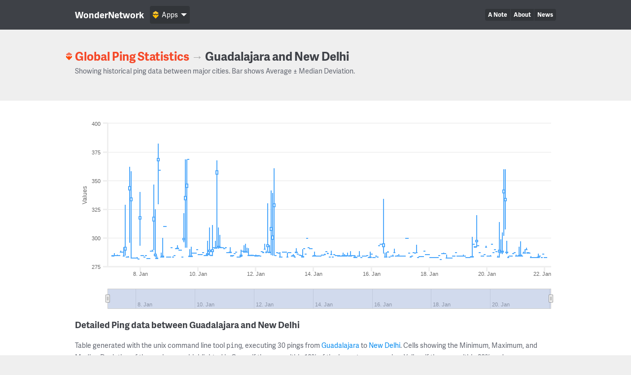

--- FILE ---
content_type: text/html; charset=UTF-8
request_url: https://wondernetwork.com/pings/Guadalajara/New%20Delhi
body_size: 12985
content:
<!DOCTYPE html>
<html>
	<head>
		<meta charset="utf-8">
		<meta http-equiv="X-UA-Compatible" content="IE=edge">
		<title>Ping time between Guadalajara and New Delhi - WonderNetwork</title>
		<meta name="description" content="">
		<meta name="viewport" content="width=device-width, initial-scale=1">
		<link rel="apple-touch-icon" sizes="180x180" href="/apple-touch-icon.png">
        <link rel="icon" type="image/png" sizes="32x32" href="/favicon-32x32.png">
        <link rel="icon" type="image/png" sizes="16x16" href="/favicon-16x16.png">
        <link rel="manifest" href="/manifest.json">
        <link rel="mask-icon" href="/safari-pinned-tab.svg" color="#ffbc00">
        <meta name="theme-color" content="#ffffff">

                <link rel="canonical" href="/pings/Guadalajara/New Delhi"/>
        		<!-- Organization structured data -->
	    <script type="application/ld+json">
	        {
	          "@context": "http://schema.org",
	          "@type": "Organization",
	          "name": "WonderNetwork",
	          "url": "https://wondernetwork.com",
	          "logo": "https://wondernetwork.com/img/wondernetwork_transparent.png",
	          "sameAs" : [
	                "https://twitter.com/wondernetwork",
	                "https://ca.linkedin.com/company/wonderproxy"
	          ]
	        }
	    </script>
		<script type="text/javascript">
		(function() {
			var config = {
				kitId: 'thg1bbf',
				scriptTimeout: 3000
			};
			var h=document.getElementsByTagName("html")[0];h.className+=" wf-loading";var t=setTimeout(function(){h.className=h.className.replace(/(\s|^)wf-loading(\s|$)/g," ");h.className+=" wf-inactive"},config.scriptTimeout);var tk=document.createElement("script"),d=false;tk.src='//use.typekit.net/'+config.kitId+'.js';tk.type="text/javascript";tk.async="true";tk.onload=tk.onreadystatechange=function(){var a=this.readyState;if(d||a&&a!="complete"&&a!="loaded")return;d=true;clearTimeout(t);try{Typekit.load(config)}catch(b){}};var s=document.getElementsByTagName("script")[0];s.parentNode.insertBefore(tk,s)
		})();
		</script>
		<!-- Open Graph data -->
	    <meta property="og:site_name" content="WonderNetwork" />
	    <meta property="og:title" content="Ping time between Guadalajara and New Delhi - WonderNetwork" />
	    <meta property="og:type" content="website" />
	    <meta property="og:url" content="https://wondernetwork.com/pings/Guadalajara/New%20Delhi"/>
        <meta property="og:image" content="https://wondernetwork.com/img/social.png"/>
	    <meta property="og:description" content=""/>
		<script type="text/javascript">
                            window['wondernetwork_pings'] = {"city1":"Guadalajara","city2":"New Delhi","rs":[{"source":"177","destination":"46","timestamp":"2026-01-22 01:07:52","min":"282.708","avg":"282.843","max":"282.957","mdev":"0.056"},{"source":"177","destination":"46","timestamp":"2026-01-21 23:52:52","min":"282.741","avg":"282.828","max":"282.952","mdev":"0.045"},{"source":"177","destination":"46","timestamp":"2026-01-21 22:37:52","min":"285.557","avg":"285.721","max":"286.078","mdev":"0.093"},{"source":"177","destination":"46","timestamp":"2026-01-21 21:22:53","min":"282.735","avg":"282.862","max":"282.945","mdev":"0.05"},{"source":"177","destination":"46","timestamp":"2026-01-21 20:07:53","min":"283.819","avg":"283.951","max":"284.032","mdev":"0.049"},{"source":"177","destination":"46","timestamp":"2026-01-21 18:52:52","min":"282.833","avg":"283.115","max":"286.029","mdev":"0.775"},{"source":"177","destination":"46","timestamp":"2026-01-21 17:37:53","min":"282.815","avg":"282.901","max":"282.995","mdev":"0.043"},{"source":"177","destination":"46","timestamp":"2026-01-21 16:22:52","min":"282.854","avg":"282.925","max":"283.031","mdev":"0.041"},{"source":"177","destination":"46","timestamp":"2026-01-21 15:07:52","min":"282.792","avg":"282.901","max":"283.029","mdev":"0.056"},{"source":"177","destination":"46","timestamp":"2026-01-21 13:52:52","min":"282.804","avg":"282.887","max":"283.224","mdev":"0.082"},{"source":"177","destination":"46","timestamp":"2026-01-21 12:37:53","min":"282.786","avg":"282.972","max":"284.093","mdev":"0.258"},{"source":"177","destination":"46","timestamp":"2026-01-21 11:22:51","min":"286.738","avg":"286.839","max":"287.086","mdev":"0.065"},{"source":"177","destination":"46","timestamp":"2026-01-21 10:07:53","min":"286.776","avg":"286.86","max":"287.014","mdev":"0.057"},{"source":"177","destination":"46","timestamp":"2026-01-21 08:52:53","min":"289.425","avg":"289.588","max":"291.593","mdev":"0.377"},{"source":"177","destination":"46","timestamp":"2026-01-21 07:37:53","min":"286.572","avg":"286.751","max":"290.024","mdev":"0.609"},{"source":"177","destination":"46","timestamp":"2026-01-21 06:22:52","min":"286.572","avg":"286.769","max":"287.747","mdev":"0.29"},{"source":"177","destination":"46","timestamp":"2026-01-21 05:07:52","min":"283.884","avg":"283.958","max":"284.129","mdev":"0.05"},{"source":"177","destination":"46","timestamp":"2026-01-21 03:52:52","min":"283.843","avg":"284.708","max":"297.183","mdev":"2.788"},{"source":"177","destination":"46","timestamp":"2026-01-21 02:37:54","min":"283.861","avg":"284.29","max":"292.223","mdev":"1.514"},{"source":"177","destination":"46","timestamp":"2026-01-21 01:22:52","min":"283.825","avg":"283.945","max":"284.042","mdev":"0.047"},{"source":"177","destination":"46","timestamp":"2026-01-21 00:07:53","min":"283.86","avg":"284.031","max":"285.464","mdev":"0.285"},{"source":"177","destination":"46","timestamp":"2026-01-20 22:52:55","min":"286.987","avg":"287.111","max":"287.18","mdev":"0.044"},{"source":"177","destination":"46","timestamp":"2026-01-20 21:37:52","min":"286.005","avg":"286.154","max":"286.252","mdev":"0.052"},{"source":"177","destination":"46","timestamp":"2026-01-20 20:22:53","min":"283.867","avg":"283.979","max":"284.21","mdev":"0.063"},{"source":"177","destination":"46","timestamp":"2026-01-20 19:07:52","min":"283.837","avg":"283.946","max":"284.057","mdev":"0.063"},{"source":"177","destination":"46","timestamp":"2026-01-20 17:52:53","min":"282.753","avg":"282.91","max":"284.186","mdev":"0.247"},{"source":"177","destination":"46","timestamp":"2026-01-20 16:37:51","min":"285.729","avg":"287.459","max":"297.204","mdev":"2.886"},{"source":"177","destination":"46","timestamp":"2026-01-20 15:22:53","min":"307.139","avg":"334.676","max":"359.947","mdev":"13.846"},{"source":"177","destination":"46","timestamp":"2026-01-20 14:07:58","min":"301.511","avg":"342.018","max":"360.103","mdev":"16.139"},{"source":"177","destination":"46","timestamp":"2026-01-20 12:52:54","min":"285.634","avg":"288.262","max":"304.688","mdev":"4.367"},{"source":"177","destination":"46","timestamp":"2026-01-20 11:37:52","min":"286.015","avg":"288.16","max":"298.524","mdev":"3.881"},{"source":"177","destination":"46","timestamp":"2026-01-20 10:22:52","min":"282.852","avg":"289.107","max":"313.913","mdev":"7.7"},{"source":"177","destination":"46","timestamp":"2026-01-20 09:07:52","min":"282.839","avg":"283.024","max":"284.373","mdev":"0.268"},{"source":"177","destination":"46","timestamp":"2026-01-20 07:52:52","min":"287.925","avg":"288.11","max":"288.36","mdev":"0.085"},{"source":"177","destination":"46","timestamp":"2026-01-20 06:37:54","min":"289.437","avg":"289.543","max":"289.682","mdev":"0.055"},{"source":"177","destination":"46","timestamp":"2026-01-20 05:22:53","min":"286.794","avg":"286.958","max":"287.061","mdev":"0.06"},{"source":"177","destination":"46","timestamp":"2026-01-20 04:07:54","min":"294.456","avg":"294.561","max":"294.679","mdev":"0.054"},{"source":"177","destination":"46","timestamp":"2026-01-20 02:52:52","min":"283.901","avg":"284.052","max":"284.715","mdev":"0.131"},{"source":"177","destination":"46","timestamp":"2026-01-20 01:37:52","min":"283.925","avg":"284.039","max":"284.201","mdev":"0.063"},{"source":"177","destination":"46","timestamp":"2026-01-20 00:22:52","min":"283.881","avg":"284.007","max":"284.223","mdev":"0.061"},{"source":"177","destination":"46","timestamp":"2026-01-19 23:07:52","min":"291.541","avg":"291.696","max":"292.934","mdev":"0.258"},{"source":"177","destination":"46","timestamp":"2026-01-19 21:52:39","min":"285.369","avg":"285.497","max":"285.68","mdev":"0.063"},{"source":"177","destination":"46","timestamp":"2026-01-19 20:37:51","min":"283.958","avg":"284.072","max":"284.187","mdev":"0.046"},{"source":"177","destination":"46","timestamp":"2026-01-19 19:22:56","min":"283.97","avg":"284.056","max":"284.156","mdev":"0.047"},{"source":"177","destination":"46","timestamp":"2026-01-19 18:07:56","min":"286.891","avg":"286.987","max":"287.185","mdev":"0.053"},{"source":"177","destination":"46","timestamp":"2026-01-19 16:52:53","min":"293.2","avg":"293.31","max":"293.532","mdev":"0.068"},{"source":"177","destination":"46","timestamp":"2026-01-19 15:37:52","min":"291.912","avg":"297.865","max":"319.963","mdev":"7.123"},{"source":"177","destination":"46","timestamp":"2026-01-19 14:22:52","min":"291.928","avg":"292.035","max":"292.352","mdev":"0.095"},{"source":"177","destination":"46","timestamp":"2026-01-19 13:07:53","min":"294.378","avg":"294.51","max":"294.794","mdev":"0.091"},{"source":"177","destination":"46","timestamp":"2026-01-19 11:52:52","min":"282.901","avg":"283.741","max":"300.724","mdev":"3.185"},{"source":"177","destination":"46","timestamp":"2026-01-19 10:37:53","min":"282.885","avg":"283.045","max":"283.84","mdev":"0.198"},{"source":"177","destination":"46","timestamp":"2026-01-19 09:22:52","min":"282.805","avg":"282.965","max":"283.228","mdev":"0.106"},{"source":"177","destination":"46","timestamp":"2026-01-19 08:07:53","min":"282.791","avg":"282.924","max":"283.046","mdev":"0.065"},{"source":"177","destination":"46","timestamp":"2026-01-19 06:52:51","min":"282.827","avg":"282.948","max":"283.171","mdev":"0.061"},{"source":"177","destination":"46","timestamp":"2026-01-19 05:37:53","min":"283.947","avg":"284.05","max":"284.213","mdev":"0.06"},{"source":"177","destination":"46","timestamp":"2026-01-19 04:22:54","min":"283.865","avg":"284.052","max":"285.404","mdev":"0.257"},{"source":"177","destination":"46","timestamp":"2026-01-19 03:07:52","min":"283.959","avg":"284.017","max":"284.108","mdev":"0.034"},{"source":"177","destination":"46","timestamp":"2026-01-19 01:52:51","min":"283.904","avg":"284.011","max":"284.112","mdev":"0.046"},{"source":"177","destination":"46","timestamp":"2026-01-19 00:37:52","min":"283.901","avg":"284.006","max":"284.222","mdev":"0.072"},{"source":"177","destination":"46","timestamp":"2026-01-18 23:22:51","min":"283.887","avg":"284.021","max":"284.129","mdev":"0.054"},{"source":"177","destination":"46","timestamp":"2026-01-18 22:07:52","min":"286.786","avg":"286.909","max":"286.992","mdev":"0.055"},{"source":"177","destination":"46","timestamp":"2026-01-18 20:52:53","min":"283.959","avg":"284.047","max":"284.163","mdev":"0.049"},{"source":"177","destination":"46","timestamp":"2026-01-18 19:37:53","min":"283.97","avg":"284.067","max":"284.176","mdev":"0.052"},{"source":"177","destination":"46","timestamp":"2026-01-18 18:22:52","min":"282.13","avg":"282.227","max":"282.417","mdev":"0.06"},{"source":"177","destination":"46","timestamp":"2026-01-18 17:07:51","min":"282.17","avg":"282.244","max":"282.376","mdev":"0.051"},{"source":"177","destination":"46","timestamp":"2026-01-18 15:52:55","min":"282.168","avg":"282.245","max":"282.387","mdev":"0.052"},{"source":"177","destination":"46","timestamp":"2026-01-18 14:37:52","min":"282.123","avg":"282.348","max":"285.309","mdev":"0.552"},{"source":"177","destination":"46","timestamp":"2026-01-18 13:22:52","min":"285.963","avg":"286.041","max":"286.141","mdev":"0.048"},{"source":"177","destination":"46","timestamp":"2026-01-18 12:07:52","min":"285.962","avg":"286.103","max":"286.949","mdev":"0.162"},{"source":"177","destination":"46","timestamp":"2026-01-18 10:52:59","min":"285.989","avg":"286.072","max":"286.23","mdev":"0.057"},{"source":"177","destination":"46","timestamp":"2026-01-18 09:37:53","min":"281.059","avg":"281.153","max":"281.494","mdev":"0.074"},{"source":"177","destination":"46","timestamp":"2026-01-18 08:22:53","min":"284.179","avg":"284.314","max":"284.402","mdev":"0.052"},{"source":"177","destination":"46","timestamp":"2026-01-18 07:07:53","min":"282.594","avg":"282.651","max":"282.74","mdev":"0.036"},{"source":"177","destination":"46","timestamp":"2026-01-18 05:52:51","min":"282.578","avg":"282.659","max":"282.797","mdev":"0.051"},{"source":"177","destination":"46","timestamp":"2026-01-18 04:37:53","min":"282.617","avg":"282.718","max":"282.806","mdev":"0.051"},{"source":"177","destination":"46","timestamp":"2026-01-18 03:22:52","min":"282.587","avg":"282.666","max":"282.793","mdev":"0.061"},{"source":"177","destination":"46","timestamp":"2026-01-18 02:07:54","min":"282.537","avg":"282.646","max":"282.854","mdev":"0.07"},{"source":"177","destination":"46","timestamp":"2026-01-18 00:52:51","min":"282.488","avg":"282.638","max":"282.778","mdev":"0.055"},{"source":"177","destination":"46","timestamp":"2026-01-17 23:37:52","min":"285.386","avg":"285.503","max":"285.868","mdev":"0.09"},{"source":"177","destination":"46","timestamp":"2026-01-17 22:22:52","min":"285.396","avg":"285.49","max":"285.577","mdev":"0.049"},{"source":"177","destination":"46","timestamp":"2026-01-17 21:07:52","min":"285.448","avg":"285.521","max":"285.664","mdev":"0.053"},{"source":"177","destination":"46","timestamp":"2026-01-17 19:52:52","min":"288.441","avg":"288.566","max":"288.704","mdev":"0.053"},{"source":"177","destination":"46","timestamp":"2026-01-17 18:37:53","min":"283.649","avg":"283.782","max":"283.878","mdev":"0.049"},{"source":"177","destination":"46","timestamp":"2026-01-17 17:22:52","min":"283.684","avg":"283.76","max":"283.912","mdev":"0.062"},{"source":"177","destination":"46","timestamp":"2026-01-17 16:07:53","min":"283.687","avg":"283.779","max":"283.875","mdev":"0.05"},{"source":"177","destination":"46","timestamp":"2026-01-17 14:52:52","min":"282.507","avg":"282.681","max":"282.788","mdev":"0.056"},{"source":"177","destination":"46","timestamp":"2026-01-17 13:37:51","min":"286.862","avg":"287.218","max":"294.08","mdev":"1.276"},{"source":"177","destination":"46","timestamp":"2026-01-17 12:22:52","min":"286.637","avg":"286.737","max":"286.979","mdev":"0.074"},{"source":"177","destination":"46","timestamp":"2026-01-17 11:07:52","min":"286.828","avg":"286.909","max":"287.019","mdev":"0.046"},{"source":"177","destination":"46","timestamp":"2026-01-17 09:52:53","min":"283.993","avg":"284.094","max":"284.355","mdev":"0.064"},{"source":"177","destination":"46","timestamp":"2026-01-17 08:37:52","min":"282.897","avg":"283.014","max":"284.161","mdev":"0.216"},{"source":"177","destination":"46","timestamp":"2026-01-17 07:22:51","min":"286.621","avg":"286.694","max":"286.754","mdev":"0.039"},{"source":"177","destination":"46","timestamp":"2026-01-17 06:07:52","min":"299.435","avg":"299.561","max":"299.666","mdev":"0.054"},{"source":"177","destination":"46","timestamp":"2026-01-17 04:52:51","min":"299.481","avg":"299.569","max":"299.664","mdev":"0.047"},{"source":"177","destination":"46","timestamp":"2026-01-17 03:37:50","min":"283.985","avg":"284.075","max":"284.165","mdev":"0.041"},{"source":"177","destination":"46","timestamp":"2026-01-17 02:22:55","min":"283.951","avg":"284.067","max":"284.19","mdev":"0.063"},{"source":"177","destination":"46","timestamp":"2026-01-17 01:07:51","min":"283.963","avg":"284.065","max":"284.176","mdev":"0.049"},{"source":"177","destination":"46","timestamp":"2026-01-16 23:52:53","min":"283.971","avg":"284.06","max":"284.174","mdev":"0.046"},{"source":"177","destination":"46","timestamp":"2026-01-16 22:37:51","min":"283.974","avg":"284.128","max":"285.777","mdev":"0.309"},{"source":"177","destination":"46","timestamp":"2026-01-16 21:22:51","min":"283.998","avg":"284.101","max":"284.908","mdev":"0.158"},{"source":"177","destination":"46","timestamp":"2026-01-16 20:07:53","min":"283.97","avg":"284.084","max":"284.215","mdev":"0.062"},{"source":"177","destination":"46","timestamp":"2026-01-16 18:52:52","min":"286.881","avg":"287.098","max":"290.387","mdev":"0.613"},{"source":"177","destination":"46","timestamp":"2026-01-16 17:37:51","min":"283.992","avg":"284.223","max":"285.309","mdev":"0.232"},{"source":"177","destination":"46","timestamp":"2026-01-16 16:22:51","min":"283.944","avg":"284.123","max":"284.318","mdev":"0.079"},{"source":"177","destination":"46","timestamp":"2026-01-16 15:07:52","min":"282.884","avg":"283.086","max":"283.544","mdev":"0.137"},{"source":"177","destination":"46","timestamp":"2026-01-16 13:52:51","min":"287.566","avg":"287.709","max":"288.205","mdev":"0.135"},{"source":"177","destination":"46","timestamp":"2026-01-16 12:37:50","min":"282.972","avg":"283.211","max":"287.664","mdev":"0.828"},{"source":"177","destination":"46","timestamp":"2026-01-16 11:22:52","min":"282.921","avg":"283.153","max":"286.935","mdev":"0.706"},{"source":"177","destination":"46","timestamp":"2026-01-16 10:07:50","min":"286.236","avg":"294.935","max":"334.026","mdev":"13.785"},{"source":"177","destination":"46","timestamp":"2026-01-16 08:52:51","min":"294.105","avg":"294.242","max":"294.758","mdev":"0.111"},{"source":"177","destination":"46","timestamp":"2026-01-16 07:37:52","min":"294.119","avg":"294.244","max":"294.315","mdev":"0.047"},{"source":"177","destination":"46","timestamp":"2026-01-16 06:22:53","min":"292.778","avg":"292.908","max":"292.992","mdev":"0.05"},{"source":"177","destination":"46","timestamp":"2026-01-16 05:07:50","min":"282.809","avg":"283.036","max":"283.302","mdev":"0.089"},{"source":"177","destination":"46","timestamp":"2026-01-16 03:52:53","min":"283.973","avg":"284.085","max":"284.287","mdev":"0.075"},{"source":"177","destination":"46","timestamp":"2026-01-16 02:37:50","min":"282.855","avg":"282.971","max":"283.063","mdev":"0.047"},{"source":"177","destination":"46","timestamp":"2026-01-16 01:22:51","min":"282.873","avg":"282.974","max":"283.071","mdev":"0.047"},{"source":"177","destination":"46","timestamp":"2026-01-16 00:07:52","min":"285.714","avg":"285.806","max":"285.909","mdev":"0.046"},{"source":"177","destination":"46","timestamp":"2026-01-15 22:52:52","min":"282.867","avg":"283.129","max":"288.057","mdev":"0.915"},{"source":"177","destination":"46","timestamp":"2026-01-15 21:37:53","min":"282.838","avg":"282.932","max":"283.004","mdev":"0.041"},{"source":"177","destination":"46","timestamp":"2026-01-15 20:22:52","min":"284.348","avg":"284.468","max":"284.603","mdev":"0.058"},{"source":"177","destination":"46","timestamp":"2026-01-15 19:07:51","min":"283.94","avg":"284.057","max":"284.234","mdev":"0.058"},{"source":"177","destination":"46","timestamp":"2026-01-15 17:52:51","min":"283.99","avg":"284.077","max":"284.165","mdev":"0.05"},{"source":"177","destination":"46","timestamp":"2026-01-15 16:37:55","min":"284.022","avg":"284.084","max":"284.204","mdev":"0.047"},{"source":"177","destination":"46","timestamp":"2026-01-15 15:22:51","min":"282.884","avg":"282.971","max":"283.048","mdev":"0.044"},{"source":"177","destination":"46","timestamp":"2026-01-15 14:07:51","min":"283.916","avg":"284.193","max":"288.387","mdev":"0.781"},{"source":"177","destination":"46","timestamp":"2026-01-15 12:52:53","min":"283.949","avg":"284.06","max":"284.172","mdev":"0.055"},{"source":"177","destination":"46","timestamp":"2026-01-15 11:37:50","min":"282.841","avg":"282.938","max":"283.036","mdev":"0.049"},{"source":"177","destination":"46","timestamp":"2026-01-15 10:22:51","min":"282.872","avg":"283.028","max":"285.04","mdev":"0.377"},{"source":"177","destination":"46","timestamp":"2026-01-15 09:07:53","min":"284.187","avg":"284.278","max":"284.445","mdev":"0.055"},{"source":"177","destination":"46","timestamp":"2026-01-15 07:52:51","min":"284.176","avg":"284.278","max":"284.44","mdev":"0.056"},{"source":"177","destination":"46","timestamp":"2026-01-15 06:37:52","min":"284.171","avg":"284.381","max":"288.293","mdev":"0.728"},{"source":"177","destination":"46","timestamp":"2026-01-15 05:22:52","min":"284.129","avg":"284.243","max":"284.422","mdev":"0.059"},{"source":"177","destination":"46","timestamp":"2026-01-15 04:07:50","min":"284.136","avg":"284.379","max":"286.904","mdev":"0.535"},{"source":"177","destination":"46","timestamp":"2026-01-15 02:52:51","min":"284.168","avg":"284.271","max":"284.37","mdev":"0.049"},{"source":"177","destination":"46","timestamp":"2026-01-15 01:37:50","min":"284.145","avg":"284.3","max":"285.665","mdev":"0.26"},{"source":"177","destination":"46","timestamp":"2026-01-15 00:22:54","min":"284.151","avg":"284.335","max":"287.133","mdev":"0.522"},{"source":"177","destination":"46","timestamp":"2026-01-14 23:07:52","min":"284.123","avg":"284.259","max":"284.388","mdev":"0.057"},{"source":"177","destination":"46","timestamp":"2026-01-14 21:52:51","min":"284.163","avg":"284.257","max":"284.356","mdev":"0.042"},{"source":"177","destination":"46","timestamp":"2026-01-14 20:37:50","min":"284.197","avg":"284.271","max":"284.41","mdev":"0.041"},{"source":"177","destination":"46","timestamp":"2026-01-14 19:22:52","min":"284.133","avg":"284.29","max":"284.407","mdev":"0.061"},{"source":"177","destination":"46","timestamp":"2026-01-14 18:07:51","min":"284.171","avg":"284.286","max":"284.429","mdev":"0.06"},{"source":"177","destination":"46","timestamp":"2026-01-14 16:52:51","min":"285.116","avg":"285.218","max":"285.387","mdev":"0.054"},{"source":"177","destination":"46","timestamp":"2026-01-14 15:37:53","min":"283.06","avg":"283.176","max":"283.322","mdev":"0.064"},{"source":"177","destination":"46","timestamp":"2026-01-14 14:22:52","min":"285.081","avg":"285.312","max":"288.974","mdev":"0.681"},{"source":"177","destination":"46","timestamp":"2026-01-14 13:07:52","min":"283.08","avg":"283.144","max":"283.253","mdev":"0.043"},{"source":"177","destination":"46","timestamp":"2026-01-14 11:52:52","min":"285.975","avg":"286.09","max":"286.94","mdev":"0.162"},{"source":"177","destination":"46","timestamp":"2026-01-14 10:37:54","min":"287.968","avg":"288.053","max":"288.13","mdev":"0.042"},{"source":"177","destination":"46","timestamp":"2026-01-14 09:22:54","min":"285.049","avg":"285.224","max":"286.231","mdev":"0.192"},{"source":"177","destination":"46","timestamp":"2026-01-14 08:07:52","min":"284.616","avg":"284.744","max":"284.831","mdev":"0.044"},{"source":"177","destination":"46","timestamp":"2026-01-14 06:52:53","min":"284.634","avg":"284.736","max":"284.914","mdev":"0.068"},{"source":"177","destination":"46","timestamp":"2026-01-14 05:38:01","min":"284.099","avg":"284.231","max":"284.314","mdev":"0.054"},{"source":"177","destination":"46","timestamp":"2026-01-14 04:22:51","min":"284.126","avg":"284.224","max":"284.311","mdev":"0.046"},{"source":"177","destination":"46","timestamp":"2026-01-14 03:07:50","min":"284.088","avg":"284.203","max":"284.31","mdev":"0.047"},{"source":"177","destination":"46","timestamp":"2026-01-14 01:52:52","min":"284.099","avg":"284.207","max":"284.368","mdev":"0.054"},{"source":"177","destination":"46","timestamp":"2026-01-14 00:37:50","min":"284.053","avg":"284.377","max":"287.952","mdev":"0.673"},{"source":"177","destination":"46","timestamp":"2026-01-13 23:22:51","min":"284.142","avg":"284.2","max":"284.334","mdev":"0.044"},{"source":"177","destination":"46","timestamp":"2026-01-13 22:07:51","min":"290.311","avg":"290.401","max":"290.502","mdev":"0.043"},{"source":"177","destination":"46","timestamp":"2026-01-13 20:52:53","min":"290.323","avg":"290.404","max":"290.574","mdev":"0.055"},{"source":"177","destination":"46","timestamp":"2026-01-13 19:37:52","min":"291.136","avg":"291.269","max":"291.377","mdev":"0.05"},{"source":"177","destination":"46","timestamp":"2026-01-13 18:22:53","min":"299.668","avg":"299.772","max":"300.022","mdev":"0.071"},{"source":"177","destination":"46","timestamp":"2026-01-13 17:07:51","min":"285.536","avg":"285.654","max":"285.866","mdev":"0.065"},{"source":"177","destination":"46","timestamp":"2026-01-13 15:52:51","min":"290.342","avg":"290.443","max":"290.77","mdev":"0.073"},{"source":"177","destination":"46","timestamp":"2026-01-13 14:37:50","min":"283.087","avg":"283.411","max":"290.021","mdev":"1.228"},{"source":"177","destination":"46","timestamp":"2026-01-13 13:22:52","min":"284.182","avg":"284.284","max":"284.404","mdev":"0.048"},{"source":"177","destination":"46","timestamp":"2026-01-13 12:07:53","min":"284.92","avg":"284.999","max":"285.128","mdev":"0.048"},{"source":"177","destination":"46","timestamp":"2026-01-13 10:52:53","min":"285.603","avg":"285.69","max":"285.879","mdev":"0.066"},{"source":"177","destination":"46","timestamp":"2026-01-13 09:37:53","min":"287.002","avg":"287.417","max":"291.031","mdev":"0.761"},{"source":"177","destination":"46","timestamp":"2026-01-13 08:22:52","min":"283.233","avg":"283.374","max":"283.493","mdev":"0.054"},{"source":"177","destination":"46","timestamp":"2026-01-13 07:07:52","min":"284.16","avg":"284.302","max":"285.692","mdev":"0.261"},{"source":"177","destination":"46","timestamp":"2026-01-13 05:52:51","min":"284.175","avg":"284.265","max":"284.416","mdev":"0.049"},{"source":"177","destination":"46","timestamp":"2026-01-13 04:37:51","min":"287.079","avg":"287.211","max":"287.29","mdev":"0.044"},{"source":"177","destination":"46","timestamp":"2026-01-13 03:22:53","min":"287.153","avg":"287.243","max":"287.387","mdev":"0.057"},{"source":"177","destination":"46","timestamp":"2026-01-13 02:07:52","min":"283.025","avg":"283.278","max":"287.092","mdev":"0.711"},{"source":"177","destination":"46","timestamp":"2026-01-13 00:52:50","min":"287.269","avg":"287.466","max":"287.54","mdev":"0.056"},{"source":"177","destination":"46","timestamp":"2026-01-12 23:37:55","min":"287.393","avg":"287.468","max":"287.588","mdev":"0.052"},{"source":"177","destination":"46","timestamp":"2026-01-12 22:22:53","min":"287.364","avg":"287.457","max":"287.554","mdev":"0.048"},{"source":"177","destination":"46","timestamp":"2026-01-12 21:07:50","min":"283.051","avg":"283.141","max":"283.213","mdev":"0.041"},{"source":"177","destination":"46","timestamp":"2026-01-12 19:52:55","min":"283.079","avg":"283.291","max":"287.305","mdev":"0.746"},{"source":"177","destination":"46","timestamp":"2026-01-12 18:37:52","min":"286.488","avg":"286.633","max":"286.818","mdev":"0.06"},{"source":"177","destination":"46","timestamp":"2026-01-12 17:22:52","min":"286.703","avg":"286.872","max":"287.069","mdev":"0.063"},{"source":"177","destination":"46","timestamp":"2026-01-12 16:07:51","min":"284.225","avg":"284.311","max":"284.376","mdev":"0.044"},{"source":"177","destination":"46","timestamp":"2026-01-12 14:52:52","min":"284.318","avg":"329.893","max":"360.572","mdev":"15.695"},{"source":"177","destination":"46","timestamp":"2026-01-12 13:37:53","min":"284.316","avg":"301.613","max":"339.152","mdev":"16.825"},{"source":"177","destination":"46","timestamp":"2026-01-12 12:22:51","min":"285.049","avg":"309.191","max":"341.444","mdev":"15.832"},{"source":"177","destination":"46","timestamp":"2026-01-12 11:07:50","min":"286.839","avg":"287.455","max":"293.669","mdev":"1.331"},{"source":"177","destination":"46","timestamp":"2026-01-12 09:52:51","min":"286.875","avg":"294.161","max":"330.294","mdev":"10.463"},{"source":"177","destination":"46","timestamp":"2026-01-12 08:37:53","min":"286.824","avg":"287.066","max":"288.742","mdev":"0.422"},{"source":"177","destination":"46","timestamp":"2026-01-12 07:22:50","min":"289.834","avg":"290.225","max":"294.698","mdev":"0.929"},{"source":"177","destination":"46","timestamp":"2026-01-12 06:07:52","min":"286.967","avg":"287.139","max":"287.84","mdev":"0.199"},{"source":"177","destination":"46","timestamp":"2026-01-12 04:52:51","min":"287.746","avg":"287.82","max":"287.957","mdev":"0.048"},{"source":"177","destination":"46","timestamp":"2026-01-12 03:37:52","min":"284.136","avg":"284.255","max":"284.358","mdev":"0.051"},{"source":"177","destination":"46","timestamp":"2026-01-12 02:22:51","min":"284.185","avg":"284.279","max":"284.381","mdev":"0.045"},{"source":"177","destination":"46","timestamp":"2026-01-12 01:07:53","min":"284.158","avg":"284.268","max":"284.342","mdev":"0.045"},{"source":"177","destination":"46","timestamp":"2026-01-11 23:52:50","min":"284.145","avg":"284.279","max":"285.303","mdev":"0.197"},{"source":"177","destination":"46","timestamp":"2026-01-11 22:37:51","min":"284.199","avg":"284.278","max":"284.419","mdev":"0.048"},{"source":"177","destination":"46","timestamp":"2026-01-11 21:22:51","min":"284.192","avg":"284.3","max":"285.173","mdev":"0.167"},{"source":"177","destination":"46","timestamp":"2026-01-11 20:07:51","min":"284.185","avg":"284.312","max":"285.346","mdev":"0.199"},{"source":"177","destination":"46","timestamp":"2026-01-11 18:52:52","min":"284.199","avg":"284.346","max":"285.214","mdev":"0.17"},{"source":"177","destination":"46","timestamp":"2026-01-11 17:37:52","min":"284.22","avg":"284.639","max":"290.801","mdev":"1.179"},{"source":"177","destination":"46","timestamp":"2026-01-11 16:22:53","min":"287.19","avg":"287.63","max":"291.528","mdev":"0.939"},{"source":"177","destination":"46","timestamp":"2026-01-11 15:07:51","min":"287.215","avg":"287.951","max":"295.032","mdev":"1.611"},{"source":"177","destination":"46","timestamp":"2026-01-11 13:52:51","min":"287.168","avg":"287.63","max":"293.647","mdev":"1.341"},{"source":"177","destination":"46","timestamp":"2026-01-11 12:37:51","min":"288.383","avg":"288.473","max":"288.713","mdev":"0.061"},{"source":"177","destination":"46","timestamp":"2026-01-11 11:22:51","min":"283.098","avg":"284.753","max":"289.819","mdev":"2.774"},{"source":"177","destination":"46","timestamp":"2026-01-11 10:07:52","min":"283.119","avg":"283.24","max":"283.391","mdev":"0.061"},{"source":"177","destination":"46","timestamp":"2026-01-11 08:52:53","min":"283.08","avg":"283.233","max":"283.477","mdev":"0.08"},{"source":"177","destination":"46","timestamp":"2026-01-11 07:37:51","min":"287.324","avg":"287.445","max":"287.554","mdev":"0.061"},{"source":"177","destination":"46","timestamp":"2026-01-11 06:22:51","min":"286.311","avg":"286.406","max":"286.489","mdev":"0.046"},{"source":"177","destination":"46","timestamp":"2026-01-11 05:07:50","min":"284.215","avg":"284.331","max":"284.431","mdev":"0.054"},{"source":"177","destination":"46","timestamp":"2026-01-11 03:52:52","min":"284.134","avg":"284.271","max":"284.351","mdev":"0.052"},{"source":"177","destination":"46","timestamp":"2026-01-11 02:37:50","min":"287.12","avg":"287.353","max":"291.625","mdev":"0.794"},{"source":"177","destination":"46","timestamp":"2026-01-11 01:22:50","min":"287.076","avg":"287.179","max":"287.282","mdev":"0.055"},{"source":"177","destination":"46","timestamp":"2026-01-11 00:07:59","min":"287.023","avg":"287.171","max":"287.292","mdev":"0.059"},{"source":"177","destination":"46","timestamp":"2026-01-10 22:52:50","min":"291.157","avg":"291.259","max":"291.454","mdev":"0.067"},{"source":"177","destination":"46","timestamp":"2026-01-10 21:37:51","min":"290.496","avg":"290.642","max":"290.781","mdev":"0.062"},{"source":"177","destination":"46","timestamp":"2026-01-10 20:22:51","min":"291.202","avg":"291.314","max":"291.423","mdev":"0.052"},{"source":"177","destination":"46","timestamp":"2026-01-10 19:07:51","min":"291.246","avg":"291.351","max":"291.463","mdev":"0.056"},{"source":"177","destination":"46","timestamp":"2026-01-10 17:52:52","min":"291.259","avg":"291.765","max":"302.426","mdev":"1.984"},{"source":"177","destination":"46","timestamp":"2026-01-10 16:37:50","min":"290.592","avg":"292.457","max":"309.144","mdev":"4.657"},{"source":"177","destination":"46","timestamp":"2026-01-10 15:22:52","min":"290.718","avg":"358.821","max":"367.77","mdev":"17.011"},{"source":"177","destination":"46","timestamp":"2026-01-10 14:07:51","min":"290.55","avg":"291.274","max":"297.523","mdev":"1.486"},{"source":"177","destination":"46","timestamp":"2026-01-10 12:52:51","min":"291.22","avg":"291.292","max":"291.444","mdev":"0.057"},{"source":"177","destination":"46","timestamp":"2026-01-10 11:37:50","min":"284.212","avg":"289.534","max":"311.351","mdev":"7.922"},{"source":"177","destination":"46","timestamp":"2026-01-10 10:22:52","min":"284.187","avg":"284.347","max":"285.172","mdev":"0.176"},{"source":"177","destination":"46","timestamp":"2026-01-10 09:07:52","min":"284.28","avg":"289.066","max":"309.024","mdev":"6.849"},{"source":"177","destination":"46","timestamp":"2026-01-10 07:52:52","min":"284.208","avg":"286.214","max":"297.467","mdev":"3.694"},{"source":"177","destination":"46","timestamp":"2026-01-10 06:37:52","min":"284.217","avg":"284.332","max":"285.232","mdev":"0.179"},{"source":"177","destination":"46","timestamp":"2026-01-10 05:22:52","min":"284.215","avg":"284.308","max":"284.524","mdev":"0.072"},{"source":"177","destination":"46","timestamp":"2026-01-10 04:07:52","min":"287.047","avg":"287.189","max":"287.329","mdev":"0.063"},{"source":"177","destination":"46","timestamp":"2026-01-10 02:52:53","min":"285.199","avg":"285.331","max":"285.444","mdev":"0.058"},{"source":"177","destination":"46","timestamp":"2026-01-10 01:37:51","min":"285.198","avg":"285.3","max":"285.451","mdev":"0.057"},{"source":"177","destination":"46","timestamp":"2026-01-10 00:22:53","min":"285.241","avg":"285.324","max":"285.437","mdev":"0.043"},{"source":"177","destination":"46","timestamp":"2026-01-09 23:07:53","min":"289.441","avg":"289.515","max":"289.658","mdev":"0.064"},{"source":"177","destination":"46","timestamp":"2026-01-09 21:52:51","min":"286.443","avg":"286.488","max":"286.602","mdev":"0.045"},{"source":"177","destination":"46","timestamp":"2026-01-09 20:37:50","min":"286.407","avg":"286.507","max":"286.614","mdev":"0.051"},{"source":"177","destination":"46","timestamp":"2026-01-09 19:22:52","min":"286.427","avg":"286.535","max":"286.91","mdev":"0.086"},{"source":"177","destination":"46","timestamp":"2026-01-09 18:07:50","min":"283.479","avg":"284.136","max":"292.184","mdev":"1.759"},{"source":"177","destination":"46","timestamp":"2026-01-09 16:52:51","min":"283.497","avg":"283.931","max":"290.281","mdev":"1.241"},{"source":"177","destination":"46","timestamp":"2026-01-09 15:37:55","min":"368.419","avg":"368.587","max":"368.886","mdev":"0.093"},{"source":"177","destination":"46","timestamp":"2026-01-09 14:22:52","min":"291.388","avg":"347.103","max":"368.685","mdev":"17.158"},{"source":"177","destination":"46","timestamp":"2026-01-09 13:07:52","min":"291.359","avg":"336.24","max":"368.597","mdev":"17.347"},{"source":"177","destination":"46","timestamp":"2026-01-09 11:52:53","min":"296.116","avg":"299.385","max":"321.373","mdev":"6.746"},{"source":"177","destination":"46","timestamp":"2026-01-09 10:37:51","min":"283.084","avg":"283.196","max":"283.28","mdev":"0.047"},{"source":"177","destination":"46","timestamp":"2026-01-09 09:22:51","min":"289.271","avg":"289.375","max":"289.504","mdev":"0.052"},{"source":"177","destination":"46","timestamp":"2026-01-09 08:07:52","min":"289.257","avg":"289.354","max":"289.465","mdev":"0.054"},{"source":"177","destination":"46","timestamp":"2026-01-09 06:52:54","min":"290.524","avg":"290.822","max":"293.552","mdev":"0.563"},{"source":"177","destination":"46","timestamp":"2026-01-09 05:37:51","min":"290.484","avg":"290.638","max":"291.078","mdev":"0.127"},{"source":"177","destination":"46","timestamp":"2026-01-09 04:22:52","min":"284.203","avg":"284.289","max":"284.397","mdev":"0.045"},{"source":"177","destination":"46","timestamp":"2026-01-09 03:07:51","min":"283.028","avg":"283.18","max":"283.288","mdev":"0.061"},{"source":"177","destination":"46","timestamp":"2026-01-09 01:52:53","min":"291.415","avg":"291.522","max":"291.604","mdev":"0.047"},{"source":"177","destination":"46","timestamp":"2026-01-09 00:37:50","min":"283.058","avg":"283.169","max":"283.57","mdev":"0.089"},{"source":"177","destination":"46","timestamp":"2026-01-08 23:22:51","min":"283.053","avg":"283.152","max":"283.393","mdev":"0.066"},{"source":"177","destination":"46","timestamp":"2026-01-08 22:07:51","min":"283.029","avg":"283.161","max":"283.293","mdev":"0.054"},{"source":"177","destination":"46","timestamp":"2026-01-08 20:52:51","min":"309.62","avg":"309.778","max":"309.907","mdev":"0.073"},{"source":"177","destination":"46","timestamp":"2026-01-08 19:37:52","min":"309.74","avg":"309.81","max":"309.907","mdev":"0.04"},{"source":"177","destination":"46","timestamp":"2026-01-08 18:22:51","min":"283.127","avg":"283.94","max":"299.856","mdev":"2.98"},{"source":"177","destination":"46","timestamp":"2026-01-08 17:07:51","min":"283.158","avg":"283.373","max":"287.211","mdev":"0.714"},{"source":"177","destination":"46","timestamp":"2026-01-08 15:52:56","min":"358.885","avg":"359.064","max":"359.201","mdev":"0.079"},{"source":"177","destination":"46","timestamp":"2026-01-08 14:37:52","min":"329.222","avg":"369.465","max":"382.248","mdev":"12.917"},{"source":"177","destination":"46","timestamp":"2026-01-08 13:22:51","min":"281.875","avg":"282.141","max":"284.565","mdev":"0.484"},{"source":"177","destination":"46","timestamp":"2026-01-08 12:07:52","min":"283.014","avg":"285.886","max":"325.094","mdev":"7.798"},{"source":"177","destination":"46","timestamp":"2026-01-08 10:52:50","min":"289.133","avg":"317.926","max":"346.721","mdev":"16.898"},{"source":"177","destination":"46","timestamp":"2026-01-08 09:37:51","min":"288.369","avg":"288.544","max":"289.491","mdev":"0.245"},{"source":"177","destination":"46","timestamp":"2026-01-08 08:22:51","min":"288.317","avg":"288.477","max":"288.822","mdev":"0.086"},{"source":"177","destination":"46","timestamp":"2026-01-08 07:07:52","min":"281.874","avg":"281.99","max":"282.163","mdev":"0.066"},{"source":"177","destination":"46","timestamp":"2026-01-08 05:52:51","min":"281.839","avg":"281.97","max":"282.159","mdev":"0.07"},{"source":"177","destination":"46","timestamp":"2026-01-08 04:37:51","min":"284.351","avg":"284.428","max":"284.508","mdev":"0.04"},{"source":"177","destination":"46","timestamp":"2026-01-08 03:22:52","min":"282.937","avg":"283.062","max":"283.144","mdev":"0.054"},{"source":"177","destination":"46","timestamp":"2026-01-08 02:07:54","min":"284.23","avg":"284.317","max":"284.513","mdev":"0.067"},{"source":"177","destination":"46","timestamp":"2026-01-08 00:52:51","min":"284.213","avg":"284.302","max":"284.416","mdev":"0.053"},{"source":"177","destination":"46","timestamp":"2026-01-07 23:37:51","min":"293.294","avg":"318.619","max":"340.001","mdev":"11.202"},{"source":"177","destination":"46","timestamp":"2026-01-07 22:22:50","min":"281.183","avg":"281.335","max":"281.392","mdev":"0.042"},{"source":"177","destination":"46","timestamp":"2026-01-07 21:07:52","min":"282.359","avg":"282.476","max":"283.001","mdev":"0.113"},{"source":"177","destination":"46","timestamp":"2026-01-07 19:52:51","min":"282.382","avg":"282.478","max":"282.814","mdev":"0.078"},{"source":"177","destination":"46","timestamp":"2026-01-07 18:37:52","min":"282.327","avg":"282.453","max":"282.591","mdev":"0.058"},{"source":"177","destination":"46","timestamp":"2026-01-07 17:22:50","min":"282.43","avg":"282.514","max":"282.623","mdev":"0.052"},{"source":"177","destination":"46","timestamp":"2026-01-07 16:07:50","min":"281.784","avg":"335.102","max":"358.324","mdev":"16.044"},{"source":"177","destination":"46","timestamp":"2026-01-07 14:52:51","min":"295.742","avg":"344.818","max":"361.951","mdev":"17.472"},{"source":"177","destination":"46","timestamp":"2026-01-07 13:37:55","min":"283.126","avg":"283.287","max":"283.943","mdev":"0.145"},{"source":"177","destination":"46","timestamp":"2026-01-07 12:22:53","min":"283.132","avg":"283.232","max":"283.38","mdev":"0.059"},{"source":"177","destination":"46","timestamp":"2026-01-07 11:07:52","min":"284.286","avg":"291.827","max":"328.696","mdev":"14.263"},{"source":"177","destination":"46","timestamp":"2026-01-07 09:52:54","min":"283.519","avg":"284.201","max":"291.624","mdev":"1.73"},{"source":"177","destination":"46","timestamp":"2026-01-07 08:37:51","min":"287.146","avg":"287.32","max":"287.411","mdev":"0.061"},{"source":"177","destination":"46","timestamp":"2026-01-07 07:22:52","min":"287.178","avg":"287.362","max":"288.646","mdev":"0.29"},{"source":"177","destination":"46","timestamp":"2026-01-07 06:07:52","min":"284.234","avg":"284.377","max":"284.861","mdev":"0.117"},{"source":"177","destination":"46","timestamp":"2026-01-07 04:52:50","min":"284.211","avg":"284.33","max":"285.176","mdev":"0.161"},{"source":"177","destination":"46","timestamp":"2026-01-07 03:37:51","min":"284.151","avg":"284.31","max":"284.455","mdev":"0.059"},{"source":"177","destination":"46","timestamp":"2026-01-07 02:22:51","min":"284.208","avg":"284.381","max":"286.619","mdev":"0.418"},{"source":"177","destination":"46","timestamp":"2026-01-07 01:07:51","min":"284.174","avg":"284.276","max":"284.447","mdev":"0.058"}]};
                	</script>
    	<link href="/css/main.1739373094.css" media="screen, projection" rel="stylesheet" type="text/css" />
		<script defer data-domain="wondernetwork.com" src="https://plausible.io/js/script.js"></script>
	</head>
	<body id="section-" class="">
		<div id="header" class="strip">
			<div class="strip-content">
				<a class="site-logo" href="/">WonderNetwork</a>
				<ul class="site-nav">
					<li><a class="site-nav-link" href="/noteonthedoor">A Note</a></li>
					<li><a class="site-nav-link" href="/about">About</a></li>
					<li><a class="site-nav-link" href="/news">News</a></li>
				</ul>
									<div class="products dropdown">
						<div class="products-label dropdown-trigger is-wn">Apps<span class="logo"></span><span class="icon is-descending"></span></div>
						<ul class="products-list dropdown-target">
							<li><a href="/wonderproxy" class="products-link is-wp"><span class="logo"></span>WonderProxy</a></li>
							<li><a href="/wheresitup" class="products-link is-wip"><span class="logo"></span>Where&#8217;s It Up?</a></li>
							<li><a href="/testlocally" class="products-link is-nlt"><span class="logo"></span>TestLocally</a></li>
							<li><a href="/pings" class="products-link is-gps"><span class="logo"></span>Global Ping Statistics</a></li>
							<li><a href="/wheresitfast" class="products-link is-wif"><span class="logo"></span>Where&#8217;s It Fast?</a></li>
						</ul>
					</div>
							</div>
		</div>

		<div id="wrap">
            <div id="sub-header" class="strip is-product is-gps">
	<div class="strip-content">
		<h1 class="strip-header">
			<a class="sh-root" href="/pings"><span class="logo"></span>Global Ping Statistics</a>
			<span class="section">&#8594;</span>
			<span class="sh-crumb">Guadalajara and New Delhi</span>
		</h1>
		<p>Showing historical ping data between major cities. Bar shows Average &#177; Median Deviation.</p>
	</div>
</div>
<div id="content">
	<div class="strip is-lastchild">
		<div class="strip-content">
			<div id="pings-plot"></div>
			<h2>Detailed Ping data between Guadalajara and New Delhi</h2>
			<p>Table generated with the unix command line tool <code>ping</code>, executing 30 pings from <a href="/pings/Guadalajara">Guadalajara</a> to <a href="/pings/New Delhi">New Delhi</a>. Cells showing the Minimum, Maximum, and Median Deviation of those pings are highlighted in Green if they are within 10% of the lowest average ping, Yellow if they are within 20% and so on. Deviations are judged based on an ideal value being within 10% of 1% of that run&#8217;s average ping time (green).</p>
			<table>
				<thead>
					<tr>
						<th>avg</th>
						<th>min</th>
						<th>max</th>
						<th>mdev</th>
						<th>timestamp</th>
					</tr>
				</thead>
				<tbody>
											<tr>
							<td class="is-bucket is-bucket-0">
								<div class="td-item">282.843ms</div>
							</td>
							<td class="is-bucket is-bucket-0">
								<div class="td-item">282.708ms</div>
							</td>
							<td class="is-bucket is-bucket-0">
								<div class="td-item">282.957ms</div>
							</td>
							<td class="is-bucket is-bucket-0">
								<div class="td-item">0.056ms</div>
							</td>
							<td class="is-bucket">2026-01-22 01:07:52</td>
						</tr>
											<tr>
							<td class="is-bucket is-bucket-0">
								<div class="td-item">282.828ms</div>
							</td>
							<td class="is-bucket is-bucket-0">
								<div class="td-item">282.741ms</div>
							</td>
							<td class="is-bucket is-bucket-0">
								<div class="td-item">282.952ms</div>
							</td>
							<td class="is-bucket is-bucket-0">
								<div class="td-item">0.045ms</div>
							</td>
							<td class="is-bucket">2026-01-21 23:52:52</td>
						</tr>
											<tr>
							<td class="is-bucket is-bucket-0">
								<div class="td-item">285.721ms</div>
							</td>
							<td class="is-bucket is-bucket-0">
								<div class="td-item">285.557ms</div>
							</td>
							<td class="is-bucket is-bucket-0">
								<div class="td-item">286.078ms</div>
							</td>
							<td class="is-bucket is-bucket-0">
								<div class="td-item">0.093ms</div>
							</td>
							<td class="is-bucket">2026-01-21 22:37:52</td>
						</tr>
											<tr>
							<td class="is-bucket is-bucket-0">
								<div class="td-item">282.862ms</div>
							</td>
							<td class="is-bucket is-bucket-0">
								<div class="td-item">282.735ms</div>
							</td>
							<td class="is-bucket is-bucket-0">
								<div class="td-item">282.945ms</div>
							</td>
							<td class="is-bucket is-bucket-0">
								<div class="td-item">0.050ms</div>
							</td>
							<td class="is-bucket">2026-01-21 21:22:53</td>
						</tr>
											<tr>
							<td class="is-bucket is-bucket-0">
								<div class="td-item">283.951ms</div>
							</td>
							<td class="is-bucket is-bucket-0">
								<div class="td-item">283.819ms</div>
							</td>
							<td class="is-bucket is-bucket-0">
								<div class="td-item">284.032ms</div>
							</td>
							<td class="is-bucket is-bucket-0">
								<div class="td-item">0.049ms</div>
							</td>
							<td class="is-bucket">2026-01-21 20:07:53</td>
						</tr>
											<tr>
							<td class="is-bucket is-bucket-0">
								<div class="td-item">283.115ms</div>
							</td>
							<td class="is-bucket is-bucket-0">
								<div class="td-item">282.833ms</div>
							</td>
							<td class="is-bucket is-bucket-0">
								<div class="td-item">286.029ms</div>
							</td>
							<td class="is-bucket is-bucket-0">
								<div class="td-item">0.775ms</div>
							</td>
							<td class="is-bucket">2026-01-21 18:52:52</td>
						</tr>
											<tr>
							<td class="is-bucket is-bucket-0">
								<div class="td-item">282.901ms</div>
							</td>
							<td class="is-bucket is-bucket-0">
								<div class="td-item">282.815ms</div>
							</td>
							<td class="is-bucket is-bucket-0">
								<div class="td-item">282.995ms</div>
							</td>
							<td class="is-bucket is-bucket-0">
								<div class="td-item">0.043ms</div>
							</td>
							<td class="is-bucket">2026-01-21 17:37:53</td>
						</tr>
											<tr>
							<td class="is-bucket is-bucket-0">
								<div class="td-item">282.925ms</div>
							</td>
							<td class="is-bucket is-bucket-0">
								<div class="td-item">282.854ms</div>
							</td>
							<td class="is-bucket is-bucket-0">
								<div class="td-item">283.031ms</div>
							</td>
							<td class="is-bucket is-bucket-0">
								<div class="td-item">0.041ms</div>
							</td>
							<td class="is-bucket">2026-01-21 16:22:52</td>
						</tr>
											<tr>
							<td class="is-bucket is-bucket-0">
								<div class="td-item">282.901ms</div>
							</td>
							<td class="is-bucket is-bucket-0">
								<div class="td-item">282.792ms</div>
							</td>
							<td class="is-bucket is-bucket-0">
								<div class="td-item">283.029ms</div>
							</td>
							<td class="is-bucket is-bucket-0">
								<div class="td-item">0.056ms</div>
							</td>
							<td class="is-bucket">2026-01-21 15:07:52</td>
						</tr>
											<tr>
							<td class="is-bucket is-bucket-0">
								<div class="td-item">282.887ms</div>
							</td>
							<td class="is-bucket is-bucket-0">
								<div class="td-item">282.804ms</div>
							</td>
							<td class="is-bucket is-bucket-0">
								<div class="td-item">283.224ms</div>
							</td>
							<td class="is-bucket is-bucket-0">
								<div class="td-item">0.082ms</div>
							</td>
							<td class="is-bucket">2026-01-21 13:52:52</td>
						</tr>
											<tr>
							<td class="is-bucket is-bucket-0">
								<div class="td-item">282.972ms</div>
							</td>
							<td class="is-bucket is-bucket-0">
								<div class="td-item">282.786ms</div>
							</td>
							<td class="is-bucket is-bucket-0">
								<div class="td-item">284.093ms</div>
							</td>
							<td class="is-bucket is-bucket-0">
								<div class="td-item">0.258ms</div>
							</td>
							<td class="is-bucket">2026-01-21 12:37:53</td>
						</tr>
											<tr>
							<td class="is-bucket is-bucket-0">
								<div class="td-item">286.839ms</div>
							</td>
							<td class="is-bucket is-bucket-0">
								<div class="td-item">286.738ms</div>
							</td>
							<td class="is-bucket is-bucket-0">
								<div class="td-item">287.086ms</div>
							</td>
							<td class="is-bucket is-bucket-0">
								<div class="td-item">0.065ms</div>
							</td>
							<td class="is-bucket">2026-01-21 11:22:51</td>
						</tr>
											<tr>
							<td class="is-bucket is-bucket-0">
								<div class="td-item">286.860ms</div>
							</td>
							<td class="is-bucket is-bucket-0">
								<div class="td-item">286.776ms</div>
							</td>
							<td class="is-bucket is-bucket-0">
								<div class="td-item">287.014ms</div>
							</td>
							<td class="is-bucket is-bucket-0">
								<div class="td-item">0.057ms</div>
							</td>
							<td class="is-bucket">2026-01-21 10:07:53</td>
						</tr>
											<tr>
							<td class="is-bucket is-bucket-0">
								<div class="td-item">289.588ms</div>
							</td>
							<td class="is-bucket is-bucket-0">
								<div class="td-item">289.425ms</div>
							</td>
							<td class="is-bucket is-bucket-0">
								<div class="td-item">291.593ms</div>
							</td>
							<td class="is-bucket is-bucket-0">
								<div class="td-item">0.377ms</div>
							</td>
							<td class="is-bucket">2026-01-21 08:52:53</td>
						</tr>
											<tr>
							<td class="is-bucket is-bucket-0">
								<div class="td-item">286.751ms</div>
							</td>
							<td class="is-bucket is-bucket-0">
								<div class="td-item">286.572ms</div>
							</td>
							<td class="is-bucket is-bucket-0">
								<div class="td-item">290.024ms</div>
							</td>
							<td class="is-bucket is-bucket-0">
								<div class="td-item">0.609ms</div>
							</td>
							<td class="is-bucket">2026-01-21 07:37:53</td>
						</tr>
											<tr>
							<td class="is-bucket is-bucket-0">
								<div class="td-item">286.769ms</div>
							</td>
							<td class="is-bucket is-bucket-0">
								<div class="td-item">286.572ms</div>
							</td>
							<td class="is-bucket is-bucket-0">
								<div class="td-item">287.747ms</div>
							</td>
							<td class="is-bucket is-bucket-0">
								<div class="td-item">0.290ms</div>
							</td>
							<td class="is-bucket">2026-01-21 06:22:52</td>
						</tr>
											<tr>
							<td class="is-bucket is-bucket-0">
								<div class="td-item">283.958ms</div>
							</td>
							<td class="is-bucket is-bucket-0">
								<div class="td-item">283.884ms</div>
							</td>
							<td class="is-bucket is-bucket-0">
								<div class="td-item">284.129ms</div>
							</td>
							<td class="is-bucket is-bucket-0">
								<div class="td-item">0.050ms</div>
							</td>
							<td class="is-bucket">2026-01-21 05:07:52</td>
						</tr>
											<tr>
							<td class="is-bucket is-bucket-0">
								<div class="td-item">284.708ms</div>
							</td>
							<td class="is-bucket is-bucket-0">
								<div class="td-item">283.843ms</div>
							</td>
							<td class="is-bucket is-bucket-0">
								<div class="td-item">297.183ms</div>
							</td>
							<td class="is-bucket is-bucket-0">
								<div class="td-item">2.788ms</div>
							</td>
							<td class="is-bucket">2026-01-21 03:52:52</td>
						</tr>
											<tr>
							<td class="is-bucket is-bucket-0">
								<div class="td-item">284.290ms</div>
							</td>
							<td class="is-bucket is-bucket-0">
								<div class="td-item">283.861ms</div>
							</td>
							<td class="is-bucket is-bucket-0">
								<div class="td-item">292.223ms</div>
							</td>
							<td class="is-bucket is-bucket-0">
								<div class="td-item">1.514ms</div>
							</td>
							<td class="is-bucket">2026-01-21 02:37:54</td>
						</tr>
											<tr>
							<td class="is-bucket is-bucket-0">
								<div class="td-item">283.945ms</div>
							</td>
							<td class="is-bucket is-bucket-0">
								<div class="td-item">283.825ms</div>
							</td>
							<td class="is-bucket is-bucket-0">
								<div class="td-item">284.042ms</div>
							</td>
							<td class="is-bucket is-bucket-0">
								<div class="td-item">0.047ms</div>
							</td>
							<td class="is-bucket">2026-01-21 01:22:52</td>
						</tr>
											<tr>
							<td class="is-bucket is-bucket-0">
								<div class="td-item">284.031ms</div>
							</td>
							<td class="is-bucket is-bucket-0">
								<div class="td-item">283.860ms</div>
							</td>
							<td class="is-bucket is-bucket-0">
								<div class="td-item">285.464ms</div>
							</td>
							<td class="is-bucket is-bucket-0">
								<div class="td-item">0.285ms</div>
							</td>
							<td class="is-bucket">2026-01-21 00:07:53</td>
						</tr>
											<tr>
							<td class="is-bucket is-bucket-0">
								<div class="td-item">287.111ms</div>
							</td>
							<td class="is-bucket is-bucket-0">
								<div class="td-item">286.987ms</div>
							</td>
							<td class="is-bucket is-bucket-0">
								<div class="td-item">287.180ms</div>
							</td>
							<td class="is-bucket is-bucket-0">
								<div class="td-item">0.044ms</div>
							</td>
							<td class="is-bucket">2026-01-20 22:52:55</td>
						</tr>
											<tr>
							<td class="is-bucket is-bucket-0">
								<div class="td-item">286.154ms</div>
							</td>
							<td class="is-bucket is-bucket-0">
								<div class="td-item">286.005ms</div>
							</td>
							<td class="is-bucket is-bucket-0">
								<div class="td-item">286.252ms</div>
							</td>
							<td class="is-bucket is-bucket-0">
								<div class="td-item">0.052ms</div>
							</td>
							<td class="is-bucket">2026-01-20 21:37:52</td>
						</tr>
											<tr>
							<td class="is-bucket is-bucket-0">
								<div class="td-item">283.979ms</div>
							</td>
							<td class="is-bucket is-bucket-0">
								<div class="td-item">283.867ms</div>
							</td>
							<td class="is-bucket is-bucket-0">
								<div class="td-item">284.210ms</div>
							</td>
							<td class="is-bucket is-bucket-0">
								<div class="td-item">0.063ms</div>
							</td>
							<td class="is-bucket">2026-01-20 20:22:53</td>
						</tr>
											<tr>
							<td class="is-bucket is-bucket-0">
								<div class="td-item">283.946ms</div>
							</td>
							<td class="is-bucket is-bucket-0">
								<div class="td-item">283.837ms</div>
							</td>
							<td class="is-bucket is-bucket-0">
								<div class="td-item">284.057ms</div>
							</td>
							<td class="is-bucket is-bucket-0">
								<div class="td-item">0.063ms</div>
							</td>
							<td class="is-bucket">2026-01-20 19:07:52</td>
						</tr>
											<tr>
							<td class="is-bucket is-bucket-0">
								<div class="td-item">282.910ms</div>
							</td>
							<td class="is-bucket is-bucket-0">
								<div class="td-item">282.753ms</div>
							</td>
							<td class="is-bucket is-bucket-0">
								<div class="td-item">284.186ms</div>
							</td>
							<td class="is-bucket is-bucket-0">
								<div class="td-item">0.247ms</div>
							</td>
							<td class="is-bucket">2026-01-20 17:52:53</td>
						</tr>
											<tr>
							<td class="is-bucket is-bucket-0">
								<div class="td-item">287.459ms</div>
							</td>
							<td class="is-bucket is-bucket-0">
								<div class="td-item">285.729ms</div>
							</td>
							<td class="is-bucket is-bucket-0">
								<div class="td-item">297.204ms</div>
							</td>
							<td class="is-bucket is-bucket-0">
								<div class="td-item">2.886ms</div>
							</td>
							<td class="is-bucket">2026-01-20 16:37:51</td>
						</tr>
											<tr>
							<td class="is-bucket is-bucket-0">
								<div class="td-item">334.676ms</div>
							</td>
							<td class="is-bucket is-bucket-0">
								<div class="td-item">307.139ms</div>
							</td>
							<td class="is-bucket is-bucket-1">
								<div class="td-item">359.947ms</div>
							</td>
							<td class="is-bucket is-bucket-4">
								<div class="td-item">13.846ms</div>
							</td>
							<td class="is-bucket">2026-01-20 15:22:53</td>
						</tr>
											<tr>
							<td class="is-bucket is-bucket-1">
								<div class="td-item">342.018ms</div>
							</td>
							<td class="is-bucket is-bucket-0">
								<div class="td-item">301.511ms</div>
							</td>
							<td class="is-bucket is-bucket-1">
								<div class="td-item">360.103ms</div>
							</td>
							<td class="is-bucket is-bucket-4">
								<div class="td-item">16.139ms</div>
							</td>
							<td class="is-bucket">2026-01-20 14:07:58</td>
						</tr>
											<tr>
							<td class="is-bucket is-bucket-0">
								<div class="td-item">288.262ms</div>
							</td>
							<td class="is-bucket is-bucket-0">
								<div class="td-item">285.634ms</div>
							</td>
							<td class="is-bucket is-bucket-0">
								<div class="td-item">304.688ms</div>
							</td>
							<td class="is-bucket is-bucket-4">
								<div class="td-item">4.367ms</div>
							</td>
							<td class="is-bucket">2026-01-20 12:52:54</td>
						</tr>
											<tr>
							<td class="is-bucket is-bucket-0">
								<div class="td-item">288.160ms</div>
							</td>
							<td class="is-bucket is-bucket-0">
								<div class="td-item">286.015ms</div>
							</td>
							<td class="is-bucket is-bucket-0">
								<div class="td-item">298.524ms</div>
							</td>
							<td class="is-bucket is-bucket-3">
								<div class="td-item">3.881ms</div>
							</td>
							<td class="is-bucket">2026-01-20 11:37:52</td>
						</tr>
											<tr>
							<td class="is-bucket is-bucket-0">
								<div class="td-item">289.107ms</div>
							</td>
							<td class="is-bucket is-bucket-0">
								<div class="td-item">282.852ms</div>
							</td>
							<td class="is-bucket is-bucket-1">
								<div class="td-item">313.913ms</div>
							</td>
							<td class="is-bucket is-bucket-4">
								<div class="td-item">7.700ms</div>
							</td>
							<td class="is-bucket">2026-01-20 10:22:52</td>
						</tr>
											<tr>
							<td class="is-bucket is-bucket-0">
								<div class="td-item">283.024ms</div>
							</td>
							<td class="is-bucket is-bucket-0">
								<div class="td-item">282.839ms</div>
							</td>
							<td class="is-bucket is-bucket-0">
								<div class="td-item">284.373ms</div>
							</td>
							<td class="is-bucket is-bucket-0">
								<div class="td-item">0.268ms</div>
							</td>
							<td class="is-bucket">2026-01-20 09:07:52</td>
						</tr>
											<tr>
							<td class="is-bucket is-bucket-0">
								<div class="td-item">288.110ms</div>
							</td>
							<td class="is-bucket is-bucket-0">
								<div class="td-item">287.925ms</div>
							</td>
							<td class="is-bucket is-bucket-0">
								<div class="td-item">288.360ms</div>
							</td>
							<td class="is-bucket is-bucket-0">
								<div class="td-item">0.085ms</div>
							</td>
							<td class="is-bucket">2026-01-20 07:52:52</td>
						</tr>
											<tr>
							<td class="is-bucket is-bucket-0">
								<div class="td-item">289.543ms</div>
							</td>
							<td class="is-bucket is-bucket-0">
								<div class="td-item">289.437ms</div>
							</td>
							<td class="is-bucket is-bucket-0">
								<div class="td-item">289.682ms</div>
							</td>
							<td class="is-bucket is-bucket-0">
								<div class="td-item">0.055ms</div>
							</td>
							<td class="is-bucket">2026-01-20 06:37:54</td>
						</tr>
											<tr>
							<td class="is-bucket is-bucket-0">
								<div class="td-item">286.958ms</div>
							</td>
							<td class="is-bucket is-bucket-0">
								<div class="td-item">286.794ms</div>
							</td>
							<td class="is-bucket is-bucket-0">
								<div class="td-item">287.061ms</div>
							</td>
							<td class="is-bucket is-bucket-0">
								<div class="td-item">0.060ms</div>
							</td>
							<td class="is-bucket">2026-01-20 05:22:53</td>
						</tr>
											<tr>
							<td class="is-bucket is-bucket-0">
								<div class="td-item">294.561ms</div>
							</td>
							<td class="is-bucket is-bucket-0">
								<div class="td-item">294.456ms</div>
							</td>
							<td class="is-bucket is-bucket-0">
								<div class="td-item">294.679ms</div>
							</td>
							<td class="is-bucket is-bucket-0">
								<div class="td-item">0.054ms</div>
							</td>
							<td class="is-bucket">2026-01-20 04:07:54</td>
						</tr>
											<tr>
							<td class="is-bucket is-bucket-0">
								<div class="td-item">284.052ms</div>
							</td>
							<td class="is-bucket is-bucket-0">
								<div class="td-item">283.901ms</div>
							</td>
							<td class="is-bucket is-bucket-0">
								<div class="td-item">284.715ms</div>
							</td>
							<td class="is-bucket is-bucket-0">
								<div class="td-item">0.131ms</div>
							</td>
							<td class="is-bucket">2026-01-20 02:52:52</td>
						</tr>
											<tr>
							<td class="is-bucket is-bucket-0">
								<div class="td-item">284.039ms</div>
							</td>
							<td class="is-bucket is-bucket-0">
								<div class="td-item">283.925ms</div>
							</td>
							<td class="is-bucket is-bucket-0">
								<div class="td-item">284.201ms</div>
							</td>
							<td class="is-bucket is-bucket-0">
								<div class="td-item">0.063ms</div>
							</td>
							<td class="is-bucket">2026-01-20 01:37:52</td>
						</tr>
											<tr>
							<td class="is-bucket is-bucket-0">
								<div class="td-item">284.007ms</div>
							</td>
							<td class="is-bucket is-bucket-0">
								<div class="td-item">283.881ms</div>
							</td>
							<td class="is-bucket is-bucket-0">
								<div class="td-item">284.223ms</div>
							</td>
							<td class="is-bucket is-bucket-0">
								<div class="td-item">0.061ms</div>
							</td>
							<td class="is-bucket">2026-01-20 00:22:52</td>
						</tr>
											<tr>
							<td class="is-bucket is-bucket-0">
								<div class="td-item">291.696ms</div>
							</td>
							<td class="is-bucket is-bucket-0">
								<div class="td-item">291.541ms</div>
							</td>
							<td class="is-bucket is-bucket-0">
								<div class="td-item">292.934ms</div>
							</td>
							<td class="is-bucket is-bucket-0">
								<div class="td-item">0.258ms</div>
							</td>
							<td class="is-bucket">2026-01-19 23:07:52</td>
						</tr>
											<tr>
							<td class="is-bucket is-bucket-0">
								<div class="td-item">285.497ms</div>
							</td>
							<td class="is-bucket is-bucket-0">
								<div class="td-item">285.369ms</div>
							</td>
							<td class="is-bucket is-bucket-0">
								<div class="td-item">285.680ms</div>
							</td>
							<td class="is-bucket is-bucket-0">
								<div class="td-item">0.063ms</div>
							</td>
							<td class="is-bucket">2026-01-19 21:52:39</td>
						</tr>
											<tr>
							<td class="is-bucket is-bucket-0">
								<div class="td-item">284.072ms</div>
							</td>
							<td class="is-bucket is-bucket-0">
								<div class="td-item">283.958ms</div>
							</td>
							<td class="is-bucket is-bucket-0">
								<div class="td-item">284.187ms</div>
							</td>
							<td class="is-bucket is-bucket-0">
								<div class="td-item">0.046ms</div>
							</td>
							<td class="is-bucket">2026-01-19 20:37:51</td>
						</tr>
											<tr>
							<td class="is-bucket is-bucket-0">
								<div class="td-item">284.056ms</div>
							</td>
							<td class="is-bucket is-bucket-0">
								<div class="td-item">283.970ms</div>
							</td>
							<td class="is-bucket is-bucket-0">
								<div class="td-item">284.156ms</div>
							</td>
							<td class="is-bucket is-bucket-0">
								<div class="td-item">0.047ms</div>
							</td>
							<td class="is-bucket">2026-01-19 19:22:56</td>
						</tr>
											<tr>
							<td class="is-bucket is-bucket-0">
								<div class="td-item">286.987ms</div>
							</td>
							<td class="is-bucket is-bucket-0">
								<div class="td-item">286.891ms</div>
							</td>
							<td class="is-bucket is-bucket-0">
								<div class="td-item">287.185ms</div>
							</td>
							<td class="is-bucket is-bucket-0">
								<div class="td-item">0.053ms</div>
							</td>
							<td class="is-bucket">2026-01-19 18:07:56</td>
						</tr>
											<tr>
							<td class="is-bucket is-bucket-0">
								<div class="td-item">293.310ms</div>
							</td>
							<td class="is-bucket is-bucket-0">
								<div class="td-item">293.200ms</div>
							</td>
							<td class="is-bucket is-bucket-0">
								<div class="td-item">293.532ms</div>
							</td>
							<td class="is-bucket is-bucket-0">
								<div class="td-item">0.068ms</div>
							</td>
							<td class="is-bucket">2026-01-19 16:52:53</td>
						</tr>
											<tr>
							<td class="is-bucket is-bucket-0">
								<div class="td-item">297.865ms</div>
							</td>
							<td class="is-bucket is-bucket-0">
								<div class="td-item">291.912ms</div>
							</td>
							<td class="is-bucket is-bucket-0">
								<div class="td-item">319.963ms</div>
							</td>
							<td class="is-bucket is-bucket-4">
								<div class="td-item">7.123ms</div>
							</td>
							<td class="is-bucket">2026-01-19 15:37:52</td>
						</tr>
											<tr>
							<td class="is-bucket is-bucket-0">
								<div class="td-item">292.035ms</div>
							</td>
							<td class="is-bucket is-bucket-0">
								<div class="td-item">291.928ms</div>
							</td>
							<td class="is-bucket is-bucket-0">
								<div class="td-item">292.352ms</div>
							</td>
							<td class="is-bucket is-bucket-0">
								<div class="td-item">0.095ms</div>
							</td>
							<td class="is-bucket">2026-01-19 14:22:52</td>
						</tr>
											<tr>
							<td class="is-bucket is-bucket-0">
								<div class="td-item">294.510ms</div>
							</td>
							<td class="is-bucket is-bucket-0">
								<div class="td-item">294.378ms</div>
							</td>
							<td class="is-bucket is-bucket-0">
								<div class="td-item">294.794ms</div>
							</td>
							<td class="is-bucket is-bucket-0">
								<div class="td-item">0.091ms</div>
							</td>
							<td class="is-bucket">2026-01-19 13:07:53</td>
						</tr>
											<tr>
							<td class="is-bucket is-bucket-0">
								<div class="td-item">283.741ms</div>
							</td>
							<td class="is-bucket is-bucket-0">
								<div class="td-item">282.901ms</div>
							</td>
							<td class="is-bucket is-bucket-0">
								<div class="td-item">300.724ms</div>
							</td>
							<td class="is-bucket is-bucket-1">
								<div class="td-item">3.185ms</div>
							</td>
							<td class="is-bucket">2026-01-19 11:52:52</td>
						</tr>
											<tr>
							<td class="is-bucket is-bucket-0">
								<div class="td-item">283.045ms</div>
							</td>
							<td class="is-bucket is-bucket-0">
								<div class="td-item">282.885ms</div>
							</td>
							<td class="is-bucket is-bucket-0">
								<div class="td-item">283.840ms</div>
							</td>
							<td class="is-bucket is-bucket-0">
								<div class="td-item">0.198ms</div>
							</td>
							<td class="is-bucket">2026-01-19 10:37:53</td>
						</tr>
											<tr>
							<td class="is-bucket is-bucket-0">
								<div class="td-item">282.965ms</div>
							</td>
							<td class="is-bucket is-bucket-0">
								<div class="td-item">282.805ms</div>
							</td>
							<td class="is-bucket is-bucket-0">
								<div class="td-item">283.228ms</div>
							</td>
							<td class="is-bucket is-bucket-0">
								<div class="td-item">0.106ms</div>
							</td>
							<td class="is-bucket">2026-01-19 09:22:52</td>
						</tr>
											<tr>
							<td class="is-bucket is-bucket-0">
								<div class="td-item">282.924ms</div>
							</td>
							<td class="is-bucket is-bucket-0">
								<div class="td-item">282.791ms</div>
							</td>
							<td class="is-bucket is-bucket-0">
								<div class="td-item">283.046ms</div>
							</td>
							<td class="is-bucket is-bucket-0">
								<div class="td-item">0.065ms</div>
							</td>
							<td class="is-bucket">2026-01-19 08:07:53</td>
						</tr>
											<tr>
							<td class="is-bucket is-bucket-0">
								<div class="td-item">282.948ms</div>
							</td>
							<td class="is-bucket is-bucket-0">
								<div class="td-item">282.827ms</div>
							</td>
							<td class="is-bucket is-bucket-0">
								<div class="td-item">283.171ms</div>
							</td>
							<td class="is-bucket is-bucket-0">
								<div class="td-item">0.061ms</div>
							</td>
							<td class="is-bucket">2026-01-19 06:52:51</td>
						</tr>
											<tr>
							<td class="is-bucket is-bucket-0">
								<div class="td-item">284.050ms</div>
							</td>
							<td class="is-bucket is-bucket-0">
								<div class="td-item">283.947ms</div>
							</td>
							<td class="is-bucket is-bucket-0">
								<div class="td-item">284.213ms</div>
							</td>
							<td class="is-bucket is-bucket-0">
								<div class="td-item">0.060ms</div>
							</td>
							<td class="is-bucket">2026-01-19 05:37:53</td>
						</tr>
											<tr>
							<td class="is-bucket is-bucket-0">
								<div class="td-item">284.052ms</div>
							</td>
							<td class="is-bucket is-bucket-0">
								<div class="td-item">283.865ms</div>
							</td>
							<td class="is-bucket is-bucket-0">
								<div class="td-item">285.404ms</div>
							</td>
							<td class="is-bucket is-bucket-0">
								<div class="td-item">0.257ms</div>
							</td>
							<td class="is-bucket">2026-01-19 04:22:54</td>
						</tr>
											<tr>
							<td class="is-bucket is-bucket-0">
								<div class="td-item">284.017ms</div>
							</td>
							<td class="is-bucket is-bucket-0">
								<div class="td-item">283.959ms</div>
							</td>
							<td class="is-bucket is-bucket-0">
								<div class="td-item">284.108ms</div>
							</td>
							<td class="is-bucket is-bucket-0">
								<div class="td-item">0.034ms</div>
							</td>
							<td class="is-bucket">2026-01-19 03:07:52</td>
						</tr>
											<tr>
							<td class="is-bucket is-bucket-0">
								<div class="td-item">284.011ms</div>
							</td>
							<td class="is-bucket is-bucket-0">
								<div class="td-item">283.904ms</div>
							</td>
							<td class="is-bucket is-bucket-0">
								<div class="td-item">284.112ms</div>
							</td>
							<td class="is-bucket is-bucket-0">
								<div class="td-item">0.046ms</div>
							</td>
							<td class="is-bucket">2026-01-19 01:52:51</td>
						</tr>
											<tr>
							<td class="is-bucket is-bucket-0">
								<div class="td-item">284.006ms</div>
							</td>
							<td class="is-bucket is-bucket-0">
								<div class="td-item">283.901ms</div>
							</td>
							<td class="is-bucket is-bucket-0">
								<div class="td-item">284.222ms</div>
							</td>
							<td class="is-bucket is-bucket-0">
								<div class="td-item">0.072ms</div>
							</td>
							<td class="is-bucket">2026-01-19 00:37:52</td>
						</tr>
											<tr>
							<td class="is-bucket is-bucket-0">
								<div class="td-item">284.021ms</div>
							</td>
							<td class="is-bucket is-bucket-0">
								<div class="td-item">283.887ms</div>
							</td>
							<td class="is-bucket is-bucket-0">
								<div class="td-item">284.129ms</div>
							</td>
							<td class="is-bucket is-bucket-0">
								<div class="td-item">0.054ms</div>
							</td>
							<td class="is-bucket">2026-01-18 23:22:51</td>
						</tr>
											<tr>
							<td class="is-bucket is-bucket-0">
								<div class="td-item">286.909ms</div>
							</td>
							<td class="is-bucket is-bucket-0">
								<div class="td-item">286.786ms</div>
							</td>
							<td class="is-bucket is-bucket-0">
								<div class="td-item">286.992ms</div>
							</td>
							<td class="is-bucket is-bucket-0">
								<div class="td-item">0.055ms</div>
							</td>
							<td class="is-bucket">2026-01-18 22:07:52</td>
						</tr>
											<tr>
							<td class="is-bucket is-bucket-0">
								<div class="td-item">284.047ms</div>
							</td>
							<td class="is-bucket is-bucket-0">
								<div class="td-item">283.959ms</div>
							</td>
							<td class="is-bucket is-bucket-0">
								<div class="td-item">284.163ms</div>
							</td>
							<td class="is-bucket is-bucket-0">
								<div class="td-item">0.049ms</div>
							</td>
							<td class="is-bucket">2026-01-18 20:52:53</td>
						</tr>
											<tr>
							<td class="is-bucket is-bucket-0">
								<div class="td-item">284.067ms</div>
							</td>
							<td class="is-bucket is-bucket-0">
								<div class="td-item">283.970ms</div>
							</td>
							<td class="is-bucket is-bucket-0">
								<div class="td-item">284.176ms</div>
							</td>
							<td class="is-bucket is-bucket-0">
								<div class="td-item">0.052ms</div>
							</td>
							<td class="is-bucket">2026-01-18 19:37:53</td>
						</tr>
											<tr>
							<td class="is-bucket is-bucket-0">
								<div class="td-item">282.227ms</div>
							</td>
							<td class="is-bucket is-bucket-0">
								<div class="td-item">282.130ms</div>
							</td>
							<td class="is-bucket is-bucket-0">
								<div class="td-item">282.417ms</div>
							</td>
							<td class="is-bucket is-bucket-0">
								<div class="td-item">0.060ms</div>
							</td>
							<td class="is-bucket">2026-01-18 18:22:52</td>
						</tr>
											<tr>
							<td class="is-bucket is-bucket-0">
								<div class="td-item">282.244ms</div>
							</td>
							<td class="is-bucket is-bucket-0">
								<div class="td-item">282.170ms</div>
							</td>
							<td class="is-bucket is-bucket-0">
								<div class="td-item">282.376ms</div>
							</td>
							<td class="is-bucket is-bucket-0">
								<div class="td-item">0.051ms</div>
							</td>
							<td class="is-bucket">2026-01-18 17:07:51</td>
						</tr>
											<tr>
							<td class="is-bucket is-bucket-0">
								<div class="td-item">282.245ms</div>
							</td>
							<td class="is-bucket is-bucket-0">
								<div class="td-item">282.168ms</div>
							</td>
							<td class="is-bucket is-bucket-0">
								<div class="td-item">282.387ms</div>
							</td>
							<td class="is-bucket is-bucket-0">
								<div class="td-item">0.052ms</div>
							</td>
							<td class="is-bucket">2026-01-18 15:52:55</td>
						</tr>
											<tr>
							<td class="is-bucket is-bucket-0">
								<div class="td-item">282.348ms</div>
							</td>
							<td class="is-bucket is-bucket-0">
								<div class="td-item">282.123ms</div>
							</td>
							<td class="is-bucket is-bucket-0">
								<div class="td-item">285.309ms</div>
							</td>
							<td class="is-bucket is-bucket-0">
								<div class="td-item">0.552ms</div>
							</td>
							<td class="is-bucket">2026-01-18 14:37:52</td>
						</tr>
											<tr>
							<td class="is-bucket is-bucket-0">
								<div class="td-item">286.041ms</div>
							</td>
							<td class="is-bucket is-bucket-0">
								<div class="td-item">285.963ms</div>
							</td>
							<td class="is-bucket is-bucket-0">
								<div class="td-item">286.141ms</div>
							</td>
							<td class="is-bucket is-bucket-0">
								<div class="td-item">0.048ms</div>
							</td>
							<td class="is-bucket">2026-01-18 13:22:52</td>
						</tr>
											<tr>
							<td class="is-bucket is-bucket-0">
								<div class="td-item">286.103ms</div>
							</td>
							<td class="is-bucket is-bucket-0">
								<div class="td-item">285.962ms</div>
							</td>
							<td class="is-bucket is-bucket-0">
								<div class="td-item">286.949ms</div>
							</td>
							<td class="is-bucket is-bucket-0">
								<div class="td-item">0.162ms</div>
							</td>
							<td class="is-bucket">2026-01-18 12:07:52</td>
						</tr>
											<tr>
							<td class="is-bucket is-bucket-0">
								<div class="td-item">286.072ms</div>
							</td>
							<td class="is-bucket is-bucket-0">
								<div class="td-item">285.989ms</div>
							</td>
							<td class="is-bucket is-bucket-0">
								<div class="td-item">286.230ms</div>
							</td>
							<td class="is-bucket is-bucket-0">
								<div class="td-item">0.057ms</div>
							</td>
							<td class="is-bucket">2026-01-18 10:52:59</td>
						</tr>
											<tr>
							<td class="is-bucket is-bucket-0">
								<div class="td-item">281.153ms</div>
							</td>
							<td class="is-bucket is-bucket-0">
								<div class="td-item">281.059ms</div>
							</td>
							<td class="is-bucket is-bucket-0">
								<div class="td-item">281.494ms</div>
							</td>
							<td class="is-bucket is-bucket-0">
								<div class="td-item">0.074ms</div>
							</td>
							<td class="is-bucket">2026-01-18 09:37:53</td>
						</tr>
											<tr>
							<td class="is-bucket is-bucket-0">
								<div class="td-item">284.314ms</div>
							</td>
							<td class="is-bucket is-bucket-0">
								<div class="td-item">284.179ms</div>
							</td>
							<td class="is-bucket is-bucket-0">
								<div class="td-item">284.402ms</div>
							</td>
							<td class="is-bucket is-bucket-0">
								<div class="td-item">0.052ms</div>
							</td>
							<td class="is-bucket">2026-01-18 08:22:53</td>
						</tr>
											<tr>
							<td class="is-bucket is-bucket-0">
								<div class="td-item">282.651ms</div>
							</td>
							<td class="is-bucket is-bucket-0">
								<div class="td-item">282.594ms</div>
							</td>
							<td class="is-bucket is-bucket-0">
								<div class="td-item">282.740ms</div>
							</td>
							<td class="is-bucket is-bucket-0">
								<div class="td-item">0.036ms</div>
							</td>
							<td class="is-bucket">2026-01-18 07:07:53</td>
						</tr>
											<tr>
							<td class="is-bucket is-bucket-0">
								<div class="td-item">282.659ms</div>
							</td>
							<td class="is-bucket is-bucket-0">
								<div class="td-item">282.578ms</div>
							</td>
							<td class="is-bucket is-bucket-0">
								<div class="td-item">282.797ms</div>
							</td>
							<td class="is-bucket is-bucket-0">
								<div class="td-item">0.051ms</div>
							</td>
							<td class="is-bucket">2026-01-18 05:52:51</td>
						</tr>
											<tr>
							<td class="is-bucket is-bucket-0">
								<div class="td-item">282.718ms</div>
							</td>
							<td class="is-bucket is-bucket-0">
								<div class="td-item">282.617ms</div>
							</td>
							<td class="is-bucket is-bucket-0">
								<div class="td-item">282.806ms</div>
							</td>
							<td class="is-bucket is-bucket-0">
								<div class="td-item">0.051ms</div>
							</td>
							<td class="is-bucket">2026-01-18 04:37:53</td>
						</tr>
											<tr>
							<td class="is-bucket is-bucket-0">
								<div class="td-item">282.666ms</div>
							</td>
							<td class="is-bucket is-bucket-0">
								<div class="td-item">282.587ms</div>
							</td>
							<td class="is-bucket is-bucket-0">
								<div class="td-item">282.793ms</div>
							</td>
							<td class="is-bucket is-bucket-0">
								<div class="td-item">0.061ms</div>
							</td>
							<td class="is-bucket">2026-01-18 03:22:52</td>
						</tr>
											<tr>
							<td class="is-bucket is-bucket-0">
								<div class="td-item">282.646ms</div>
							</td>
							<td class="is-bucket is-bucket-0">
								<div class="td-item">282.537ms</div>
							</td>
							<td class="is-bucket is-bucket-0">
								<div class="td-item">282.854ms</div>
							</td>
							<td class="is-bucket is-bucket-0">
								<div class="td-item">0.070ms</div>
							</td>
							<td class="is-bucket">2026-01-18 02:07:54</td>
						</tr>
											<tr>
							<td class="is-bucket is-bucket-0">
								<div class="td-item">282.638ms</div>
							</td>
							<td class="is-bucket is-bucket-0">
								<div class="td-item">282.488ms</div>
							</td>
							<td class="is-bucket is-bucket-0">
								<div class="td-item">282.778ms</div>
							</td>
							<td class="is-bucket is-bucket-0">
								<div class="td-item">0.055ms</div>
							</td>
							<td class="is-bucket">2026-01-18 00:52:51</td>
						</tr>
											<tr>
							<td class="is-bucket is-bucket-0">
								<div class="td-item">285.503ms</div>
							</td>
							<td class="is-bucket is-bucket-0">
								<div class="td-item">285.386ms</div>
							</td>
							<td class="is-bucket is-bucket-0">
								<div class="td-item">285.868ms</div>
							</td>
							<td class="is-bucket is-bucket-0">
								<div class="td-item">0.090ms</div>
							</td>
							<td class="is-bucket">2026-01-17 23:37:52</td>
						</tr>
											<tr>
							<td class="is-bucket is-bucket-0">
								<div class="td-item">285.490ms</div>
							</td>
							<td class="is-bucket is-bucket-0">
								<div class="td-item">285.396ms</div>
							</td>
							<td class="is-bucket is-bucket-0">
								<div class="td-item">285.577ms</div>
							</td>
							<td class="is-bucket is-bucket-0">
								<div class="td-item">0.049ms</div>
							</td>
							<td class="is-bucket">2026-01-17 22:22:52</td>
						</tr>
											<tr>
							<td class="is-bucket is-bucket-0">
								<div class="td-item">285.521ms</div>
							</td>
							<td class="is-bucket is-bucket-0">
								<div class="td-item">285.448ms</div>
							</td>
							<td class="is-bucket is-bucket-0">
								<div class="td-item">285.664ms</div>
							</td>
							<td class="is-bucket is-bucket-0">
								<div class="td-item">0.053ms</div>
							</td>
							<td class="is-bucket">2026-01-17 21:07:52</td>
						</tr>
											<tr>
							<td class="is-bucket is-bucket-0">
								<div class="td-item">288.566ms</div>
							</td>
							<td class="is-bucket is-bucket-0">
								<div class="td-item">288.441ms</div>
							</td>
							<td class="is-bucket is-bucket-0">
								<div class="td-item">288.704ms</div>
							</td>
							<td class="is-bucket is-bucket-0">
								<div class="td-item">0.053ms</div>
							</td>
							<td class="is-bucket">2026-01-17 19:52:52</td>
						</tr>
											<tr>
							<td class="is-bucket is-bucket-0">
								<div class="td-item">283.782ms</div>
							</td>
							<td class="is-bucket is-bucket-0">
								<div class="td-item">283.649ms</div>
							</td>
							<td class="is-bucket is-bucket-0">
								<div class="td-item">283.878ms</div>
							</td>
							<td class="is-bucket is-bucket-0">
								<div class="td-item">0.049ms</div>
							</td>
							<td class="is-bucket">2026-01-17 18:37:53</td>
						</tr>
											<tr>
							<td class="is-bucket is-bucket-0">
								<div class="td-item">283.760ms</div>
							</td>
							<td class="is-bucket is-bucket-0">
								<div class="td-item">283.684ms</div>
							</td>
							<td class="is-bucket is-bucket-0">
								<div class="td-item">283.912ms</div>
							</td>
							<td class="is-bucket is-bucket-0">
								<div class="td-item">0.062ms</div>
							</td>
							<td class="is-bucket">2026-01-17 17:22:52</td>
						</tr>
											<tr>
							<td class="is-bucket is-bucket-0">
								<div class="td-item">283.779ms</div>
							</td>
							<td class="is-bucket is-bucket-0">
								<div class="td-item">283.687ms</div>
							</td>
							<td class="is-bucket is-bucket-0">
								<div class="td-item">283.875ms</div>
							</td>
							<td class="is-bucket is-bucket-0">
								<div class="td-item">0.050ms</div>
							</td>
							<td class="is-bucket">2026-01-17 16:07:53</td>
						</tr>
											<tr>
							<td class="is-bucket is-bucket-0">
								<div class="td-item">282.681ms</div>
							</td>
							<td class="is-bucket is-bucket-0">
								<div class="td-item">282.507ms</div>
							</td>
							<td class="is-bucket is-bucket-0">
								<div class="td-item">282.788ms</div>
							</td>
							<td class="is-bucket is-bucket-0">
								<div class="td-item">0.056ms</div>
							</td>
							<td class="is-bucket">2026-01-17 14:52:52</td>
						</tr>
											<tr>
							<td class="is-bucket is-bucket-0">
								<div class="td-item">287.218ms</div>
							</td>
							<td class="is-bucket is-bucket-0">
								<div class="td-item">286.862ms</div>
							</td>
							<td class="is-bucket is-bucket-0">
								<div class="td-item">294.080ms</div>
							</td>
							<td class="is-bucket is-bucket-0">
								<div class="td-item">1.276ms</div>
							</td>
							<td class="is-bucket">2026-01-17 13:37:51</td>
						</tr>
											<tr>
							<td class="is-bucket is-bucket-0">
								<div class="td-item">286.737ms</div>
							</td>
							<td class="is-bucket is-bucket-0">
								<div class="td-item">286.637ms</div>
							</td>
							<td class="is-bucket is-bucket-0">
								<div class="td-item">286.979ms</div>
							</td>
							<td class="is-bucket is-bucket-0">
								<div class="td-item">0.074ms</div>
							</td>
							<td class="is-bucket">2026-01-17 12:22:52</td>
						</tr>
											<tr>
							<td class="is-bucket is-bucket-0">
								<div class="td-item">286.909ms</div>
							</td>
							<td class="is-bucket is-bucket-0">
								<div class="td-item">286.828ms</div>
							</td>
							<td class="is-bucket is-bucket-0">
								<div class="td-item">287.019ms</div>
							</td>
							<td class="is-bucket is-bucket-0">
								<div class="td-item">0.046ms</div>
							</td>
							<td class="is-bucket">2026-01-17 11:07:52</td>
						</tr>
											<tr>
							<td class="is-bucket is-bucket-0">
								<div class="td-item">284.094ms</div>
							</td>
							<td class="is-bucket is-bucket-0">
								<div class="td-item">283.993ms</div>
							</td>
							<td class="is-bucket is-bucket-0">
								<div class="td-item">284.355ms</div>
							</td>
							<td class="is-bucket is-bucket-0">
								<div class="td-item">0.064ms</div>
							</td>
							<td class="is-bucket">2026-01-17 09:52:53</td>
						</tr>
											<tr>
							<td class="is-bucket is-bucket-0">
								<div class="td-item">283.014ms</div>
							</td>
							<td class="is-bucket is-bucket-0">
								<div class="td-item">282.897ms</div>
							</td>
							<td class="is-bucket is-bucket-0">
								<div class="td-item">284.161ms</div>
							</td>
							<td class="is-bucket is-bucket-0">
								<div class="td-item">0.216ms</div>
							</td>
							<td class="is-bucket">2026-01-17 08:37:52</td>
						</tr>
											<tr>
							<td class="is-bucket is-bucket-0">
								<div class="td-item">286.694ms</div>
							</td>
							<td class="is-bucket is-bucket-0">
								<div class="td-item">286.621ms</div>
							</td>
							<td class="is-bucket is-bucket-0">
								<div class="td-item">286.754ms</div>
							</td>
							<td class="is-bucket is-bucket-0">
								<div class="td-item">0.039ms</div>
							</td>
							<td class="is-bucket">2026-01-17 07:22:51</td>
						</tr>
											<tr>
							<td class="is-bucket is-bucket-0">
								<div class="td-item">299.561ms</div>
							</td>
							<td class="is-bucket is-bucket-0">
								<div class="td-item">299.435ms</div>
							</td>
							<td class="is-bucket is-bucket-0">
								<div class="td-item">299.666ms</div>
							</td>
							<td class="is-bucket is-bucket-0">
								<div class="td-item">0.054ms</div>
							</td>
							<td class="is-bucket">2026-01-17 06:07:52</td>
						</tr>
											<tr>
							<td class="is-bucket is-bucket-0">
								<div class="td-item">299.569ms</div>
							</td>
							<td class="is-bucket is-bucket-0">
								<div class="td-item">299.481ms</div>
							</td>
							<td class="is-bucket is-bucket-0">
								<div class="td-item">299.664ms</div>
							</td>
							<td class="is-bucket is-bucket-0">
								<div class="td-item">0.047ms</div>
							</td>
							<td class="is-bucket">2026-01-17 04:52:51</td>
						</tr>
											<tr>
							<td class="is-bucket is-bucket-0">
								<div class="td-item">284.075ms</div>
							</td>
							<td class="is-bucket is-bucket-0">
								<div class="td-item">283.985ms</div>
							</td>
							<td class="is-bucket is-bucket-0">
								<div class="td-item">284.165ms</div>
							</td>
							<td class="is-bucket is-bucket-0">
								<div class="td-item">0.041ms</div>
							</td>
							<td class="is-bucket">2026-01-17 03:37:50</td>
						</tr>
											<tr>
							<td class="is-bucket is-bucket-0">
								<div class="td-item">284.067ms</div>
							</td>
							<td class="is-bucket is-bucket-0">
								<div class="td-item">283.951ms</div>
							</td>
							<td class="is-bucket is-bucket-0">
								<div class="td-item">284.190ms</div>
							</td>
							<td class="is-bucket is-bucket-0">
								<div class="td-item">0.063ms</div>
							</td>
							<td class="is-bucket">2026-01-17 02:22:55</td>
						</tr>
											<tr>
							<td class="is-bucket is-bucket-0">
								<div class="td-item">284.065ms</div>
							</td>
							<td class="is-bucket is-bucket-0">
								<div class="td-item">283.963ms</div>
							</td>
							<td class="is-bucket is-bucket-0">
								<div class="td-item">284.176ms</div>
							</td>
							<td class="is-bucket is-bucket-0">
								<div class="td-item">0.049ms</div>
							</td>
							<td class="is-bucket">2026-01-17 01:07:51</td>
						</tr>
											<tr>
							<td class="is-bucket is-bucket-0">
								<div class="td-item">284.060ms</div>
							</td>
							<td class="is-bucket is-bucket-0">
								<div class="td-item">283.971ms</div>
							</td>
							<td class="is-bucket is-bucket-0">
								<div class="td-item">284.174ms</div>
							</td>
							<td class="is-bucket is-bucket-0">
								<div class="td-item">0.046ms</div>
							</td>
							<td class="is-bucket">2026-01-16 23:52:53</td>
						</tr>
											<tr>
							<td class="is-bucket is-bucket-0">
								<div class="td-item">284.128ms</div>
							</td>
							<td class="is-bucket is-bucket-0">
								<div class="td-item">283.974ms</div>
							</td>
							<td class="is-bucket is-bucket-0">
								<div class="td-item">285.777ms</div>
							</td>
							<td class="is-bucket is-bucket-0">
								<div class="td-item">0.309ms</div>
							</td>
							<td class="is-bucket">2026-01-16 22:37:51</td>
						</tr>
											<tr>
							<td class="is-bucket is-bucket-0">
								<div class="td-item">284.101ms</div>
							</td>
							<td class="is-bucket is-bucket-0">
								<div class="td-item">283.998ms</div>
							</td>
							<td class="is-bucket is-bucket-0">
								<div class="td-item">284.908ms</div>
							</td>
							<td class="is-bucket is-bucket-0">
								<div class="td-item">0.158ms</div>
							</td>
							<td class="is-bucket">2026-01-16 21:22:51</td>
						</tr>
											<tr>
							<td class="is-bucket is-bucket-0">
								<div class="td-item">284.084ms</div>
							</td>
							<td class="is-bucket is-bucket-0">
								<div class="td-item">283.970ms</div>
							</td>
							<td class="is-bucket is-bucket-0">
								<div class="td-item">284.215ms</div>
							</td>
							<td class="is-bucket is-bucket-0">
								<div class="td-item">0.062ms</div>
							</td>
							<td class="is-bucket">2026-01-16 20:07:53</td>
						</tr>
											<tr>
							<td class="is-bucket is-bucket-0">
								<div class="td-item">287.098ms</div>
							</td>
							<td class="is-bucket is-bucket-0">
								<div class="td-item">286.881ms</div>
							</td>
							<td class="is-bucket is-bucket-0">
								<div class="td-item">290.387ms</div>
							</td>
							<td class="is-bucket is-bucket-0">
								<div class="td-item">0.613ms</div>
							</td>
							<td class="is-bucket">2026-01-16 18:52:52</td>
						</tr>
											<tr>
							<td class="is-bucket is-bucket-0">
								<div class="td-item">284.223ms</div>
							</td>
							<td class="is-bucket is-bucket-0">
								<div class="td-item">283.992ms</div>
							</td>
							<td class="is-bucket is-bucket-0">
								<div class="td-item">285.309ms</div>
							</td>
							<td class="is-bucket is-bucket-0">
								<div class="td-item">0.232ms</div>
							</td>
							<td class="is-bucket">2026-01-16 17:37:51</td>
						</tr>
											<tr>
							<td class="is-bucket is-bucket-0">
								<div class="td-item">284.123ms</div>
							</td>
							<td class="is-bucket is-bucket-0">
								<div class="td-item">283.944ms</div>
							</td>
							<td class="is-bucket is-bucket-0">
								<div class="td-item">284.318ms</div>
							</td>
							<td class="is-bucket is-bucket-0">
								<div class="td-item">0.079ms</div>
							</td>
							<td class="is-bucket">2026-01-16 16:22:51</td>
						</tr>
											<tr>
							<td class="is-bucket is-bucket-0">
								<div class="td-item">283.086ms</div>
							</td>
							<td class="is-bucket is-bucket-0">
								<div class="td-item">282.884ms</div>
							</td>
							<td class="is-bucket is-bucket-0">
								<div class="td-item">283.544ms</div>
							</td>
							<td class="is-bucket is-bucket-0">
								<div class="td-item">0.137ms</div>
							</td>
							<td class="is-bucket">2026-01-16 15:07:52</td>
						</tr>
											<tr>
							<td class="is-bucket is-bucket-0">
								<div class="td-item">287.709ms</div>
							</td>
							<td class="is-bucket is-bucket-0">
								<div class="td-item">287.566ms</div>
							</td>
							<td class="is-bucket is-bucket-0">
								<div class="td-item">288.205ms</div>
							</td>
							<td class="is-bucket is-bucket-0">
								<div class="td-item">0.135ms</div>
							</td>
							<td class="is-bucket">2026-01-16 13:52:51</td>
						</tr>
											<tr>
							<td class="is-bucket is-bucket-0">
								<div class="td-item">283.211ms</div>
							</td>
							<td class="is-bucket is-bucket-0">
								<div class="td-item">282.972ms</div>
							</td>
							<td class="is-bucket is-bucket-0">
								<div class="td-item">287.664ms</div>
							</td>
							<td class="is-bucket is-bucket-0">
								<div class="td-item">0.828ms</div>
							</td>
							<td class="is-bucket">2026-01-16 12:37:50</td>
						</tr>
											<tr>
							<td class="is-bucket is-bucket-0">
								<div class="td-item">283.153ms</div>
							</td>
							<td class="is-bucket is-bucket-0">
								<div class="td-item">282.921ms</div>
							</td>
							<td class="is-bucket is-bucket-0">
								<div class="td-item">286.935ms</div>
							</td>
							<td class="is-bucket is-bucket-0">
								<div class="td-item">0.706ms</div>
							</td>
							<td class="is-bucket">2026-01-16 11:22:52</td>
						</tr>
											<tr>
							<td class="is-bucket is-bucket-0">
								<div class="td-item">294.935ms</div>
							</td>
							<td class="is-bucket is-bucket-0">
								<div class="td-item">286.236ms</div>
							</td>
							<td class="is-bucket is-bucket-1">
								<div class="td-item">334.026ms</div>
							</td>
							<td class="is-bucket is-bucket-4">
								<div class="td-item">13.785ms</div>
							</td>
							<td class="is-bucket">2026-01-16 10:07:50</td>
						</tr>
											<tr>
							<td class="is-bucket is-bucket-0">
								<div class="td-item">294.242ms</div>
							</td>
							<td class="is-bucket is-bucket-0">
								<div class="td-item">294.105ms</div>
							</td>
							<td class="is-bucket is-bucket-0">
								<div class="td-item">294.758ms</div>
							</td>
							<td class="is-bucket is-bucket-0">
								<div class="td-item">0.111ms</div>
							</td>
							<td class="is-bucket">2026-01-16 08:52:51</td>
						</tr>
											<tr>
							<td class="is-bucket is-bucket-0">
								<div class="td-item">294.244ms</div>
							</td>
							<td class="is-bucket is-bucket-0">
								<div class="td-item">294.119ms</div>
							</td>
							<td class="is-bucket is-bucket-0">
								<div class="td-item">294.315ms</div>
							</td>
							<td class="is-bucket is-bucket-0">
								<div class="td-item">0.047ms</div>
							</td>
							<td class="is-bucket">2026-01-16 07:37:52</td>
						</tr>
											<tr>
							<td class="is-bucket is-bucket-0">
								<div class="td-item">292.908ms</div>
							</td>
							<td class="is-bucket is-bucket-0">
								<div class="td-item">292.778ms</div>
							</td>
							<td class="is-bucket is-bucket-0">
								<div class="td-item">292.992ms</div>
							</td>
							<td class="is-bucket is-bucket-0">
								<div class="td-item">0.050ms</div>
							</td>
							<td class="is-bucket">2026-01-16 06:22:53</td>
						</tr>
											<tr>
							<td class="is-bucket is-bucket-0">
								<div class="td-item">283.036ms</div>
							</td>
							<td class="is-bucket is-bucket-0">
								<div class="td-item">282.809ms</div>
							</td>
							<td class="is-bucket is-bucket-0">
								<div class="td-item">283.302ms</div>
							</td>
							<td class="is-bucket is-bucket-0">
								<div class="td-item">0.089ms</div>
							</td>
							<td class="is-bucket">2026-01-16 05:07:50</td>
						</tr>
											<tr>
							<td class="is-bucket is-bucket-0">
								<div class="td-item">284.085ms</div>
							</td>
							<td class="is-bucket is-bucket-0">
								<div class="td-item">283.973ms</div>
							</td>
							<td class="is-bucket is-bucket-0">
								<div class="td-item">284.287ms</div>
							</td>
							<td class="is-bucket is-bucket-0">
								<div class="td-item">0.075ms</div>
							</td>
							<td class="is-bucket">2026-01-16 03:52:53</td>
						</tr>
											<tr>
							<td class="is-bucket is-bucket-0">
								<div class="td-item">282.971ms</div>
							</td>
							<td class="is-bucket is-bucket-0">
								<div class="td-item">282.855ms</div>
							</td>
							<td class="is-bucket is-bucket-0">
								<div class="td-item">283.063ms</div>
							</td>
							<td class="is-bucket is-bucket-0">
								<div class="td-item">0.047ms</div>
							</td>
							<td class="is-bucket">2026-01-16 02:37:50</td>
						</tr>
											<tr>
							<td class="is-bucket is-bucket-0">
								<div class="td-item">282.974ms</div>
							</td>
							<td class="is-bucket is-bucket-0">
								<div class="td-item">282.873ms</div>
							</td>
							<td class="is-bucket is-bucket-0">
								<div class="td-item">283.071ms</div>
							</td>
							<td class="is-bucket is-bucket-0">
								<div class="td-item">0.047ms</div>
							</td>
							<td class="is-bucket">2026-01-16 01:22:51</td>
						</tr>
											<tr>
							<td class="is-bucket is-bucket-0">
								<div class="td-item">285.806ms</div>
							</td>
							<td class="is-bucket is-bucket-0">
								<div class="td-item">285.714ms</div>
							</td>
							<td class="is-bucket is-bucket-0">
								<div class="td-item">285.909ms</div>
							</td>
							<td class="is-bucket is-bucket-0">
								<div class="td-item">0.046ms</div>
							</td>
							<td class="is-bucket">2026-01-16 00:07:52</td>
						</tr>
											<tr>
							<td class="is-bucket is-bucket-0">
								<div class="td-item">283.129ms</div>
							</td>
							<td class="is-bucket is-bucket-0">
								<div class="td-item">282.867ms</div>
							</td>
							<td class="is-bucket is-bucket-0">
								<div class="td-item">288.057ms</div>
							</td>
							<td class="is-bucket is-bucket-0">
								<div class="td-item">0.915ms</div>
							</td>
							<td class="is-bucket">2026-01-15 22:52:52</td>
						</tr>
											<tr>
							<td class="is-bucket is-bucket-0">
								<div class="td-item">282.932ms</div>
							</td>
							<td class="is-bucket is-bucket-0">
								<div class="td-item">282.838ms</div>
							</td>
							<td class="is-bucket is-bucket-0">
								<div class="td-item">283.004ms</div>
							</td>
							<td class="is-bucket is-bucket-0">
								<div class="td-item">0.041ms</div>
							</td>
							<td class="is-bucket">2026-01-15 21:37:53</td>
						</tr>
											<tr>
							<td class="is-bucket is-bucket-0">
								<div class="td-item">284.468ms</div>
							</td>
							<td class="is-bucket is-bucket-0">
								<div class="td-item">284.348ms</div>
							</td>
							<td class="is-bucket is-bucket-0">
								<div class="td-item">284.603ms</div>
							</td>
							<td class="is-bucket is-bucket-0">
								<div class="td-item">0.058ms</div>
							</td>
							<td class="is-bucket">2026-01-15 20:22:52</td>
						</tr>
											<tr>
							<td class="is-bucket is-bucket-0">
								<div class="td-item">284.057ms</div>
							</td>
							<td class="is-bucket is-bucket-0">
								<div class="td-item">283.940ms</div>
							</td>
							<td class="is-bucket is-bucket-0">
								<div class="td-item">284.234ms</div>
							</td>
							<td class="is-bucket is-bucket-0">
								<div class="td-item">0.058ms</div>
							</td>
							<td class="is-bucket">2026-01-15 19:07:51</td>
						</tr>
											<tr>
							<td class="is-bucket is-bucket-0">
								<div class="td-item">284.077ms</div>
							</td>
							<td class="is-bucket is-bucket-0">
								<div class="td-item">283.990ms</div>
							</td>
							<td class="is-bucket is-bucket-0">
								<div class="td-item">284.165ms</div>
							</td>
							<td class="is-bucket is-bucket-0">
								<div class="td-item">0.050ms</div>
							</td>
							<td class="is-bucket">2026-01-15 17:52:51</td>
						</tr>
											<tr>
							<td class="is-bucket is-bucket-0">
								<div class="td-item">284.084ms</div>
							</td>
							<td class="is-bucket is-bucket-0">
								<div class="td-item">284.022ms</div>
							</td>
							<td class="is-bucket is-bucket-0">
								<div class="td-item">284.204ms</div>
							</td>
							<td class="is-bucket is-bucket-0">
								<div class="td-item">0.047ms</div>
							</td>
							<td class="is-bucket">2026-01-15 16:37:55</td>
						</tr>
											<tr>
							<td class="is-bucket is-bucket-0">
								<div class="td-item">282.971ms</div>
							</td>
							<td class="is-bucket is-bucket-0">
								<div class="td-item">282.884ms</div>
							</td>
							<td class="is-bucket is-bucket-0">
								<div class="td-item">283.048ms</div>
							</td>
							<td class="is-bucket is-bucket-0">
								<div class="td-item">0.044ms</div>
							</td>
							<td class="is-bucket">2026-01-15 15:22:51</td>
						</tr>
											<tr>
							<td class="is-bucket is-bucket-0">
								<div class="td-item">284.193ms</div>
							</td>
							<td class="is-bucket is-bucket-0">
								<div class="td-item">283.916ms</div>
							</td>
							<td class="is-bucket is-bucket-0">
								<div class="td-item">288.387ms</div>
							</td>
							<td class="is-bucket is-bucket-0">
								<div class="td-item">0.781ms</div>
							</td>
							<td class="is-bucket">2026-01-15 14:07:51</td>
						</tr>
											<tr>
							<td class="is-bucket is-bucket-0">
								<div class="td-item">284.060ms</div>
							</td>
							<td class="is-bucket is-bucket-0">
								<div class="td-item">283.949ms</div>
							</td>
							<td class="is-bucket is-bucket-0">
								<div class="td-item">284.172ms</div>
							</td>
							<td class="is-bucket is-bucket-0">
								<div class="td-item">0.055ms</div>
							</td>
							<td class="is-bucket">2026-01-15 12:52:53</td>
						</tr>
											<tr>
							<td class="is-bucket is-bucket-0">
								<div class="td-item">282.938ms</div>
							</td>
							<td class="is-bucket is-bucket-0">
								<div class="td-item">282.841ms</div>
							</td>
							<td class="is-bucket is-bucket-0">
								<div class="td-item">283.036ms</div>
							</td>
							<td class="is-bucket is-bucket-0">
								<div class="td-item">0.049ms</div>
							</td>
							<td class="is-bucket">2026-01-15 11:37:50</td>
						</tr>
											<tr>
							<td class="is-bucket is-bucket-0">
								<div class="td-item">283.028ms</div>
							</td>
							<td class="is-bucket is-bucket-0">
								<div class="td-item">282.872ms</div>
							</td>
							<td class="is-bucket is-bucket-0">
								<div class="td-item">285.040ms</div>
							</td>
							<td class="is-bucket is-bucket-0">
								<div class="td-item">0.377ms</div>
							</td>
							<td class="is-bucket">2026-01-15 10:22:51</td>
						</tr>
											<tr>
							<td class="is-bucket is-bucket-0">
								<div class="td-item">284.278ms</div>
							</td>
							<td class="is-bucket is-bucket-0">
								<div class="td-item">284.187ms</div>
							</td>
							<td class="is-bucket is-bucket-0">
								<div class="td-item">284.445ms</div>
							</td>
							<td class="is-bucket is-bucket-0">
								<div class="td-item">0.055ms</div>
							</td>
							<td class="is-bucket">2026-01-15 09:07:53</td>
						</tr>
											<tr>
							<td class="is-bucket is-bucket-0">
								<div class="td-item">284.278ms</div>
							</td>
							<td class="is-bucket is-bucket-0">
								<div class="td-item">284.176ms</div>
							</td>
							<td class="is-bucket is-bucket-0">
								<div class="td-item">284.440ms</div>
							</td>
							<td class="is-bucket is-bucket-0">
								<div class="td-item">0.056ms</div>
							</td>
							<td class="is-bucket">2026-01-15 07:52:51</td>
						</tr>
											<tr>
							<td class="is-bucket is-bucket-0">
								<div class="td-item">284.381ms</div>
							</td>
							<td class="is-bucket is-bucket-0">
								<div class="td-item">284.171ms</div>
							</td>
							<td class="is-bucket is-bucket-0">
								<div class="td-item">288.293ms</div>
							</td>
							<td class="is-bucket is-bucket-0">
								<div class="td-item">0.728ms</div>
							</td>
							<td class="is-bucket">2026-01-15 06:37:52</td>
						</tr>
											<tr>
							<td class="is-bucket is-bucket-0">
								<div class="td-item">284.243ms</div>
							</td>
							<td class="is-bucket is-bucket-0">
								<div class="td-item">284.129ms</div>
							</td>
							<td class="is-bucket is-bucket-0">
								<div class="td-item">284.422ms</div>
							</td>
							<td class="is-bucket is-bucket-0">
								<div class="td-item">0.059ms</div>
							</td>
							<td class="is-bucket">2026-01-15 05:22:52</td>
						</tr>
											<tr>
							<td class="is-bucket is-bucket-0">
								<div class="td-item">284.379ms</div>
							</td>
							<td class="is-bucket is-bucket-0">
								<div class="td-item">284.136ms</div>
							</td>
							<td class="is-bucket is-bucket-0">
								<div class="td-item">286.904ms</div>
							</td>
							<td class="is-bucket is-bucket-0">
								<div class="td-item">0.535ms</div>
							</td>
							<td class="is-bucket">2026-01-15 04:07:50</td>
						</tr>
											<tr>
							<td class="is-bucket is-bucket-0">
								<div class="td-item">284.271ms</div>
							</td>
							<td class="is-bucket is-bucket-0">
								<div class="td-item">284.168ms</div>
							</td>
							<td class="is-bucket is-bucket-0">
								<div class="td-item">284.370ms</div>
							</td>
							<td class="is-bucket is-bucket-0">
								<div class="td-item">0.049ms</div>
							</td>
							<td class="is-bucket">2026-01-15 02:52:51</td>
						</tr>
											<tr>
							<td class="is-bucket is-bucket-0">
								<div class="td-item">284.300ms</div>
							</td>
							<td class="is-bucket is-bucket-0">
								<div class="td-item">284.145ms</div>
							</td>
							<td class="is-bucket is-bucket-0">
								<div class="td-item">285.665ms</div>
							</td>
							<td class="is-bucket is-bucket-0">
								<div class="td-item">0.260ms</div>
							</td>
							<td class="is-bucket">2026-01-15 01:37:50</td>
						</tr>
											<tr>
							<td class="is-bucket is-bucket-0">
								<div class="td-item">284.335ms</div>
							</td>
							<td class="is-bucket is-bucket-0">
								<div class="td-item">284.151ms</div>
							</td>
							<td class="is-bucket is-bucket-0">
								<div class="td-item">287.133ms</div>
							</td>
							<td class="is-bucket is-bucket-0">
								<div class="td-item">0.522ms</div>
							</td>
							<td class="is-bucket">2026-01-15 00:22:54</td>
						</tr>
											<tr>
							<td class="is-bucket is-bucket-0">
								<div class="td-item">284.259ms</div>
							</td>
							<td class="is-bucket is-bucket-0">
								<div class="td-item">284.123ms</div>
							</td>
							<td class="is-bucket is-bucket-0">
								<div class="td-item">284.388ms</div>
							</td>
							<td class="is-bucket is-bucket-0">
								<div class="td-item">0.057ms</div>
							</td>
							<td class="is-bucket">2026-01-14 23:07:52</td>
						</tr>
											<tr>
							<td class="is-bucket is-bucket-0">
								<div class="td-item">284.257ms</div>
							</td>
							<td class="is-bucket is-bucket-0">
								<div class="td-item">284.163ms</div>
							</td>
							<td class="is-bucket is-bucket-0">
								<div class="td-item">284.356ms</div>
							</td>
							<td class="is-bucket is-bucket-0">
								<div class="td-item">0.042ms</div>
							</td>
							<td class="is-bucket">2026-01-14 21:52:51</td>
						</tr>
											<tr>
							<td class="is-bucket is-bucket-0">
								<div class="td-item">284.271ms</div>
							</td>
							<td class="is-bucket is-bucket-0">
								<div class="td-item">284.197ms</div>
							</td>
							<td class="is-bucket is-bucket-0">
								<div class="td-item">284.410ms</div>
							</td>
							<td class="is-bucket is-bucket-0">
								<div class="td-item">0.041ms</div>
							</td>
							<td class="is-bucket">2026-01-14 20:37:50</td>
						</tr>
											<tr>
							<td class="is-bucket is-bucket-0">
								<div class="td-item">284.290ms</div>
							</td>
							<td class="is-bucket is-bucket-0">
								<div class="td-item">284.133ms</div>
							</td>
							<td class="is-bucket is-bucket-0">
								<div class="td-item">284.407ms</div>
							</td>
							<td class="is-bucket is-bucket-0">
								<div class="td-item">0.061ms</div>
							</td>
							<td class="is-bucket">2026-01-14 19:22:52</td>
						</tr>
											<tr>
							<td class="is-bucket is-bucket-0">
								<div class="td-item">284.286ms</div>
							</td>
							<td class="is-bucket is-bucket-0">
								<div class="td-item">284.171ms</div>
							</td>
							<td class="is-bucket is-bucket-0">
								<div class="td-item">284.429ms</div>
							</td>
							<td class="is-bucket is-bucket-0">
								<div class="td-item">0.060ms</div>
							</td>
							<td class="is-bucket">2026-01-14 18:07:51</td>
						</tr>
											<tr>
							<td class="is-bucket is-bucket-0">
								<div class="td-item">285.218ms</div>
							</td>
							<td class="is-bucket is-bucket-0">
								<div class="td-item">285.116ms</div>
							</td>
							<td class="is-bucket is-bucket-0">
								<div class="td-item">285.387ms</div>
							</td>
							<td class="is-bucket is-bucket-0">
								<div class="td-item">0.054ms</div>
							</td>
							<td class="is-bucket">2026-01-14 16:52:51</td>
						</tr>
											<tr>
							<td class="is-bucket is-bucket-0">
								<div class="td-item">283.176ms</div>
							</td>
							<td class="is-bucket is-bucket-0">
								<div class="td-item">283.060ms</div>
							</td>
							<td class="is-bucket is-bucket-0">
								<div class="td-item">283.322ms</div>
							</td>
							<td class="is-bucket is-bucket-0">
								<div class="td-item">0.064ms</div>
							</td>
							<td class="is-bucket">2026-01-14 15:37:53</td>
						</tr>
											<tr>
							<td class="is-bucket is-bucket-0">
								<div class="td-item">285.312ms</div>
							</td>
							<td class="is-bucket is-bucket-0">
								<div class="td-item">285.081ms</div>
							</td>
							<td class="is-bucket is-bucket-0">
								<div class="td-item">288.974ms</div>
							</td>
							<td class="is-bucket is-bucket-0">
								<div class="td-item">0.681ms</div>
							</td>
							<td class="is-bucket">2026-01-14 14:22:52</td>
						</tr>
											<tr>
							<td class="is-bucket is-bucket-0">
								<div class="td-item">283.144ms</div>
							</td>
							<td class="is-bucket is-bucket-0">
								<div class="td-item">283.080ms</div>
							</td>
							<td class="is-bucket is-bucket-0">
								<div class="td-item">283.253ms</div>
							</td>
							<td class="is-bucket is-bucket-0">
								<div class="td-item">0.043ms</div>
							</td>
							<td class="is-bucket">2026-01-14 13:07:52</td>
						</tr>
											<tr>
							<td class="is-bucket is-bucket-0">
								<div class="td-item">286.090ms</div>
							</td>
							<td class="is-bucket is-bucket-0">
								<div class="td-item">285.975ms</div>
							</td>
							<td class="is-bucket is-bucket-0">
								<div class="td-item">286.940ms</div>
							</td>
							<td class="is-bucket is-bucket-0">
								<div class="td-item">0.162ms</div>
							</td>
							<td class="is-bucket">2026-01-14 11:52:52</td>
						</tr>
											<tr>
							<td class="is-bucket is-bucket-0">
								<div class="td-item">288.053ms</div>
							</td>
							<td class="is-bucket is-bucket-0">
								<div class="td-item">287.968ms</div>
							</td>
							<td class="is-bucket is-bucket-0">
								<div class="td-item">288.130ms</div>
							</td>
							<td class="is-bucket is-bucket-0">
								<div class="td-item">0.042ms</div>
							</td>
							<td class="is-bucket">2026-01-14 10:37:54</td>
						</tr>
											<tr>
							<td class="is-bucket is-bucket-0">
								<div class="td-item">285.224ms</div>
							</td>
							<td class="is-bucket is-bucket-0">
								<div class="td-item">285.049ms</div>
							</td>
							<td class="is-bucket is-bucket-0">
								<div class="td-item">286.231ms</div>
							</td>
							<td class="is-bucket is-bucket-0">
								<div class="td-item">0.192ms</div>
							</td>
							<td class="is-bucket">2026-01-14 09:22:54</td>
						</tr>
											<tr>
							<td class="is-bucket is-bucket-0">
								<div class="td-item">284.744ms</div>
							</td>
							<td class="is-bucket is-bucket-0">
								<div class="td-item">284.616ms</div>
							</td>
							<td class="is-bucket is-bucket-0">
								<div class="td-item">284.831ms</div>
							</td>
							<td class="is-bucket is-bucket-0">
								<div class="td-item">0.044ms</div>
							</td>
							<td class="is-bucket">2026-01-14 08:07:52</td>
						</tr>
											<tr>
							<td class="is-bucket is-bucket-0">
								<div class="td-item">284.736ms</div>
							</td>
							<td class="is-bucket is-bucket-0">
								<div class="td-item">284.634ms</div>
							</td>
							<td class="is-bucket is-bucket-0">
								<div class="td-item">284.914ms</div>
							</td>
							<td class="is-bucket is-bucket-0">
								<div class="td-item">0.068ms</div>
							</td>
							<td class="is-bucket">2026-01-14 06:52:53</td>
						</tr>
											<tr>
							<td class="is-bucket is-bucket-0">
								<div class="td-item">284.231ms</div>
							</td>
							<td class="is-bucket is-bucket-0">
								<div class="td-item">284.099ms</div>
							</td>
							<td class="is-bucket is-bucket-0">
								<div class="td-item">284.314ms</div>
							</td>
							<td class="is-bucket is-bucket-0">
								<div class="td-item">0.054ms</div>
							</td>
							<td class="is-bucket">2026-01-14 05:38:01</td>
						</tr>
											<tr>
							<td class="is-bucket is-bucket-0">
								<div class="td-item">284.224ms</div>
							</td>
							<td class="is-bucket is-bucket-0">
								<div class="td-item">284.126ms</div>
							</td>
							<td class="is-bucket is-bucket-0">
								<div class="td-item">284.311ms</div>
							</td>
							<td class="is-bucket is-bucket-0">
								<div class="td-item">0.046ms</div>
							</td>
							<td class="is-bucket">2026-01-14 04:22:51</td>
						</tr>
											<tr>
							<td class="is-bucket is-bucket-0">
								<div class="td-item">284.203ms</div>
							</td>
							<td class="is-bucket is-bucket-0">
								<div class="td-item">284.088ms</div>
							</td>
							<td class="is-bucket is-bucket-0">
								<div class="td-item">284.310ms</div>
							</td>
							<td class="is-bucket is-bucket-0">
								<div class="td-item">0.047ms</div>
							</td>
							<td class="is-bucket">2026-01-14 03:07:50</td>
						</tr>
											<tr>
							<td class="is-bucket is-bucket-0">
								<div class="td-item">284.207ms</div>
							</td>
							<td class="is-bucket is-bucket-0">
								<div class="td-item">284.099ms</div>
							</td>
							<td class="is-bucket is-bucket-0">
								<div class="td-item">284.368ms</div>
							</td>
							<td class="is-bucket is-bucket-0">
								<div class="td-item">0.054ms</div>
							</td>
							<td class="is-bucket">2026-01-14 01:52:52</td>
						</tr>
											<tr>
							<td class="is-bucket is-bucket-0">
								<div class="td-item">284.377ms</div>
							</td>
							<td class="is-bucket is-bucket-0">
								<div class="td-item">284.053ms</div>
							</td>
							<td class="is-bucket is-bucket-0">
								<div class="td-item">287.952ms</div>
							</td>
							<td class="is-bucket is-bucket-0">
								<div class="td-item">0.673ms</div>
							</td>
							<td class="is-bucket">2026-01-14 00:37:50</td>
						</tr>
											<tr>
							<td class="is-bucket is-bucket-0">
								<div class="td-item">284.200ms</div>
							</td>
							<td class="is-bucket is-bucket-0">
								<div class="td-item">284.142ms</div>
							</td>
							<td class="is-bucket is-bucket-0">
								<div class="td-item">284.334ms</div>
							</td>
							<td class="is-bucket is-bucket-0">
								<div class="td-item">0.044ms</div>
							</td>
							<td class="is-bucket">2026-01-13 23:22:51</td>
						</tr>
											<tr>
							<td class="is-bucket is-bucket-0">
								<div class="td-item">290.401ms</div>
							</td>
							<td class="is-bucket is-bucket-0">
								<div class="td-item">290.311ms</div>
							</td>
							<td class="is-bucket is-bucket-0">
								<div class="td-item">290.502ms</div>
							</td>
							<td class="is-bucket is-bucket-0">
								<div class="td-item">0.043ms</div>
							</td>
							<td class="is-bucket">2026-01-13 22:07:51</td>
						</tr>
											<tr>
							<td class="is-bucket is-bucket-0">
								<div class="td-item">290.404ms</div>
							</td>
							<td class="is-bucket is-bucket-0">
								<div class="td-item">290.323ms</div>
							</td>
							<td class="is-bucket is-bucket-0">
								<div class="td-item">290.574ms</div>
							</td>
							<td class="is-bucket is-bucket-0">
								<div class="td-item">0.055ms</div>
							</td>
							<td class="is-bucket">2026-01-13 20:52:53</td>
						</tr>
											<tr>
							<td class="is-bucket is-bucket-0">
								<div class="td-item">291.269ms</div>
							</td>
							<td class="is-bucket is-bucket-0">
								<div class="td-item">291.136ms</div>
							</td>
							<td class="is-bucket is-bucket-0">
								<div class="td-item">291.377ms</div>
							</td>
							<td class="is-bucket is-bucket-0">
								<div class="td-item">0.050ms</div>
							</td>
							<td class="is-bucket">2026-01-13 19:37:52</td>
						</tr>
											<tr>
							<td class="is-bucket is-bucket-0">
								<div class="td-item">299.772ms</div>
							</td>
							<td class="is-bucket is-bucket-0">
								<div class="td-item">299.668ms</div>
							</td>
							<td class="is-bucket is-bucket-0">
								<div class="td-item">300.022ms</div>
							</td>
							<td class="is-bucket is-bucket-0">
								<div class="td-item">0.071ms</div>
							</td>
							<td class="is-bucket">2026-01-13 18:22:53</td>
						</tr>
											<tr>
							<td class="is-bucket is-bucket-0">
								<div class="td-item">285.654ms</div>
							</td>
							<td class="is-bucket is-bucket-0">
								<div class="td-item">285.536ms</div>
							</td>
							<td class="is-bucket is-bucket-0">
								<div class="td-item">285.866ms</div>
							</td>
							<td class="is-bucket is-bucket-0">
								<div class="td-item">0.065ms</div>
							</td>
							<td class="is-bucket">2026-01-13 17:07:51</td>
						</tr>
											<tr>
							<td class="is-bucket is-bucket-0">
								<div class="td-item">290.443ms</div>
							</td>
							<td class="is-bucket is-bucket-0">
								<div class="td-item">290.342ms</div>
							</td>
							<td class="is-bucket is-bucket-0">
								<div class="td-item">290.770ms</div>
							</td>
							<td class="is-bucket is-bucket-0">
								<div class="td-item">0.073ms</div>
							</td>
							<td class="is-bucket">2026-01-13 15:52:51</td>
						</tr>
											<tr>
							<td class="is-bucket is-bucket-0">
								<div class="td-item">283.411ms</div>
							</td>
							<td class="is-bucket is-bucket-0">
								<div class="td-item">283.087ms</div>
							</td>
							<td class="is-bucket is-bucket-0">
								<div class="td-item">290.021ms</div>
							</td>
							<td class="is-bucket is-bucket-0">
								<div class="td-item">1.228ms</div>
							</td>
							<td class="is-bucket">2026-01-13 14:37:50</td>
						</tr>
											<tr>
							<td class="is-bucket is-bucket-0">
								<div class="td-item">284.284ms</div>
							</td>
							<td class="is-bucket is-bucket-0">
								<div class="td-item">284.182ms</div>
							</td>
							<td class="is-bucket is-bucket-0">
								<div class="td-item">284.404ms</div>
							</td>
							<td class="is-bucket is-bucket-0">
								<div class="td-item">0.048ms</div>
							</td>
							<td class="is-bucket">2026-01-13 13:22:52</td>
						</tr>
											<tr>
							<td class="is-bucket is-bucket-0">
								<div class="td-item">284.999ms</div>
							</td>
							<td class="is-bucket is-bucket-0">
								<div class="td-item">284.920ms</div>
							</td>
							<td class="is-bucket is-bucket-0">
								<div class="td-item">285.128ms</div>
							</td>
							<td class="is-bucket is-bucket-0">
								<div class="td-item">0.048ms</div>
							</td>
							<td class="is-bucket">2026-01-13 12:07:53</td>
						</tr>
											<tr>
							<td class="is-bucket is-bucket-0">
								<div class="td-item">285.690ms</div>
							</td>
							<td class="is-bucket is-bucket-0">
								<div class="td-item">285.603ms</div>
							</td>
							<td class="is-bucket is-bucket-0">
								<div class="td-item">285.879ms</div>
							</td>
							<td class="is-bucket is-bucket-0">
								<div class="td-item">0.066ms</div>
							</td>
							<td class="is-bucket">2026-01-13 10:52:53</td>
						</tr>
											<tr>
							<td class="is-bucket is-bucket-0">
								<div class="td-item">287.417ms</div>
							</td>
							<td class="is-bucket is-bucket-0">
								<div class="td-item">287.002ms</div>
							</td>
							<td class="is-bucket is-bucket-0">
								<div class="td-item">291.031ms</div>
							</td>
							<td class="is-bucket is-bucket-0">
								<div class="td-item">0.761ms</div>
							</td>
							<td class="is-bucket">2026-01-13 09:37:53</td>
						</tr>
											<tr>
							<td class="is-bucket is-bucket-0">
								<div class="td-item">283.374ms</div>
							</td>
							<td class="is-bucket is-bucket-0">
								<div class="td-item">283.233ms</div>
							</td>
							<td class="is-bucket is-bucket-0">
								<div class="td-item">283.493ms</div>
							</td>
							<td class="is-bucket is-bucket-0">
								<div class="td-item">0.054ms</div>
							</td>
							<td class="is-bucket">2026-01-13 08:22:52</td>
						</tr>
											<tr>
							<td class="is-bucket is-bucket-0">
								<div class="td-item">284.302ms</div>
							</td>
							<td class="is-bucket is-bucket-0">
								<div class="td-item">284.160ms</div>
							</td>
							<td class="is-bucket is-bucket-0">
								<div class="td-item">285.692ms</div>
							</td>
							<td class="is-bucket is-bucket-0">
								<div class="td-item">0.261ms</div>
							</td>
							<td class="is-bucket">2026-01-13 07:07:52</td>
						</tr>
											<tr>
							<td class="is-bucket is-bucket-0">
								<div class="td-item">284.265ms</div>
							</td>
							<td class="is-bucket is-bucket-0">
								<div class="td-item">284.175ms</div>
							</td>
							<td class="is-bucket is-bucket-0">
								<div class="td-item">284.416ms</div>
							</td>
							<td class="is-bucket is-bucket-0">
								<div class="td-item">0.049ms</div>
							</td>
							<td class="is-bucket">2026-01-13 05:52:51</td>
						</tr>
											<tr>
							<td class="is-bucket is-bucket-0">
								<div class="td-item">287.211ms</div>
							</td>
							<td class="is-bucket is-bucket-0">
								<div class="td-item">287.079ms</div>
							</td>
							<td class="is-bucket is-bucket-0">
								<div class="td-item">287.290ms</div>
							</td>
							<td class="is-bucket is-bucket-0">
								<div class="td-item">0.044ms</div>
							</td>
							<td class="is-bucket">2026-01-13 04:37:51</td>
						</tr>
											<tr>
							<td class="is-bucket is-bucket-0">
								<div class="td-item">287.243ms</div>
							</td>
							<td class="is-bucket is-bucket-0">
								<div class="td-item">287.153ms</div>
							</td>
							<td class="is-bucket is-bucket-0">
								<div class="td-item">287.387ms</div>
							</td>
							<td class="is-bucket is-bucket-0">
								<div class="td-item">0.057ms</div>
							</td>
							<td class="is-bucket">2026-01-13 03:22:53</td>
						</tr>
											<tr>
							<td class="is-bucket is-bucket-0">
								<div class="td-item">283.278ms</div>
							</td>
							<td class="is-bucket is-bucket-0">
								<div class="td-item">283.025ms</div>
							</td>
							<td class="is-bucket is-bucket-0">
								<div class="td-item">287.092ms</div>
							</td>
							<td class="is-bucket is-bucket-0">
								<div class="td-item">0.711ms</div>
							</td>
							<td class="is-bucket">2026-01-13 02:07:52</td>
						</tr>
											<tr>
							<td class="is-bucket is-bucket-0">
								<div class="td-item">287.466ms</div>
							</td>
							<td class="is-bucket is-bucket-0">
								<div class="td-item">287.269ms</div>
							</td>
							<td class="is-bucket is-bucket-0">
								<div class="td-item">287.540ms</div>
							</td>
							<td class="is-bucket is-bucket-0">
								<div class="td-item">0.056ms</div>
							</td>
							<td class="is-bucket">2026-01-13 00:52:50</td>
						</tr>
											<tr>
							<td class="is-bucket is-bucket-0">
								<div class="td-item">287.468ms</div>
							</td>
							<td class="is-bucket is-bucket-0">
								<div class="td-item">287.393ms</div>
							</td>
							<td class="is-bucket is-bucket-0">
								<div class="td-item">287.588ms</div>
							</td>
							<td class="is-bucket is-bucket-0">
								<div class="td-item">0.052ms</div>
							</td>
							<td class="is-bucket">2026-01-12 23:37:55</td>
						</tr>
											<tr>
							<td class="is-bucket is-bucket-0">
								<div class="td-item">287.457ms</div>
							</td>
							<td class="is-bucket is-bucket-0">
								<div class="td-item">287.364ms</div>
							</td>
							<td class="is-bucket is-bucket-0">
								<div class="td-item">287.554ms</div>
							</td>
							<td class="is-bucket is-bucket-0">
								<div class="td-item">0.048ms</div>
							</td>
							<td class="is-bucket">2026-01-12 22:22:53</td>
						</tr>
											<tr>
							<td class="is-bucket is-bucket-0">
								<div class="td-item">283.141ms</div>
							</td>
							<td class="is-bucket is-bucket-0">
								<div class="td-item">283.051ms</div>
							</td>
							<td class="is-bucket is-bucket-0">
								<div class="td-item">283.213ms</div>
							</td>
							<td class="is-bucket is-bucket-0">
								<div class="td-item">0.041ms</div>
							</td>
							<td class="is-bucket">2026-01-12 21:07:50</td>
						</tr>
											<tr>
							<td class="is-bucket is-bucket-0">
								<div class="td-item">283.291ms</div>
							</td>
							<td class="is-bucket is-bucket-0">
								<div class="td-item">283.079ms</div>
							</td>
							<td class="is-bucket is-bucket-0">
								<div class="td-item">287.305ms</div>
							</td>
							<td class="is-bucket is-bucket-0">
								<div class="td-item">0.746ms</div>
							</td>
							<td class="is-bucket">2026-01-12 19:52:55</td>
						</tr>
											<tr>
							<td class="is-bucket is-bucket-0">
								<div class="td-item">286.633ms</div>
							</td>
							<td class="is-bucket is-bucket-0">
								<div class="td-item">286.488ms</div>
							</td>
							<td class="is-bucket is-bucket-0">
								<div class="td-item">286.818ms</div>
							</td>
							<td class="is-bucket is-bucket-0">
								<div class="td-item">0.060ms</div>
							</td>
							<td class="is-bucket">2026-01-12 18:37:52</td>
						</tr>
											<tr>
							<td class="is-bucket is-bucket-0">
								<div class="td-item">286.872ms</div>
							</td>
							<td class="is-bucket is-bucket-0">
								<div class="td-item">286.703ms</div>
							</td>
							<td class="is-bucket is-bucket-0">
								<div class="td-item">287.069ms</div>
							</td>
							<td class="is-bucket is-bucket-0">
								<div class="td-item">0.063ms</div>
							</td>
							<td class="is-bucket">2026-01-12 17:22:52</td>
						</tr>
											<tr>
							<td class="is-bucket is-bucket-0">
								<div class="td-item">284.311ms</div>
							</td>
							<td class="is-bucket is-bucket-0">
								<div class="td-item">284.225ms</div>
							</td>
							<td class="is-bucket is-bucket-0">
								<div class="td-item">284.376ms</div>
							</td>
							<td class="is-bucket is-bucket-0">
								<div class="td-item">0.044ms</div>
							</td>
							<td class="is-bucket">2026-01-12 16:07:51</td>
						</tr>
											<tr>
							<td class="is-bucket is-bucket-1">
								<div class="td-item">329.893ms</div>
							</td>
							<td class="is-bucket is-bucket-0">
								<div class="td-item">284.318ms</div>
							</td>
							<td class="is-bucket is-bucket-2">
								<div class="td-item">360.572ms</div>
							</td>
							<td class="is-bucket is-bucket-4">
								<div class="td-item">15.695ms</div>
							</td>
							<td class="is-bucket">2026-01-12 14:52:52</td>
						</tr>
											<tr>
							<td class="is-bucket is-bucket-0">
								<div class="td-item">301.613ms</div>
							</td>
							<td class="is-bucket is-bucket-0">
								<div class="td-item">284.316ms</div>
							</td>
							<td class="is-bucket is-bucket-1">
								<div class="td-item">339.152ms</div>
							</td>
							<td class="is-bucket is-bucket-4">
								<div class="td-item">16.825ms</div>
							</td>
							<td class="is-bucket">2026-01-12 13:37:53</td>
						</tr>
											<tr>
							<td class="is-bucket is-bucket-0">
								<div class="td-item">309.191ms</div>
							</td>
							<td class="is-bucket is-bucket-0">
								<div class="td-item">285.049ms</div>
							</td>
							<td class="is-bucket is-bucket-1">
								<div class="td-item">341.444ms</div>
							</td>
							<td class="is-bucket is-bucket-4">
								<div class="td-item">15.832ms</div>
							</td>
							<td class="is-bucket">2026-01-12 12:22:51</td>
						</tr>
											<tr>
							<td class="is-bucket is-bucket-0">
								<div class="td-item">287.455ms</div>
							</td>
							<td class="is-bucket is-bucket-0">
								<div class="td-item">286.839ms</div>
							</td>
							<td class="is-bucket is-bucket-0">
								<div class="td-item">293.669ms</div>
							</td>
							<td class="is-bucket is-bucket-0">
								<div class="td-item">1.331ms</div>
							</td>
							<td class="is-bucket">2026-01-12 11:07:50</td>
						</tr>
											<tr>
							<td class="is-bucket is-bucket-0">
								<div class="td-item">294.161ms</div>
							</td>
							<td class="is-bucket is-bucket-0">
								<div class="td-item">286.875ms</div>
							</td>
							<td class="is-bucket is-bucket-1">
								<div class="td-item">330.294ms</div>
							</td>
							<td class="is-bucket is-bucket-4">
								<div class="td-item">10.463ms</div>
							</td>
							<td class="is-bucket">2026-01-12 09:52:51</td>
						</tr>
											<tr>
							<td class="is-bucket is-bucket-0">
								<div class="td-item">287.066ms</div>
							</td>
							<td class="is-bucket is-bucket-0">
								<div class="td-item">286.824ms</div>
							</td>
							<td class="is-bucket is-bucket-0">
								<div class="td-item">288.742ms</div>
							</td>
							<td class="is-bucket is-bucket-0">
								<div class="td-item">0.422ms</div>
							</td>
							<td class="is-bucket">2026-01-12 08:37:53</td>
						</tr>
											<tr>
							<td class="is-bucket is-bucket-0">
								<div class="td-item">290.225ms</div>
							</td>
							<td class="is-bucket is-bucket-0">
								<div class="td-item">289.834ms</div>
							</td>
							<td class="is-bucket is-bucket-0">
								<div class="td-item">294.698ms</div>
							</td>
							<td class="is-bucket is-bucket-0">
								<div class="td-item">0.929ms</div>
							</td>
							<td class="is-bucket">2026-01-12 07:22:50</td>
						</tr>
											<tr>
							<td class="is-bucket is-bucket-0">
								<div class="td-item">287.139ms</div>
							</td>
							<td class="is-bucket is-bucket-0">
								<div class="td-item">286.967ms</div>
							</td>
							<td class="is-bucket is-bucket-0">
								<div class="td-item">287.840ms</div>
							</td>
							<td class="is-bucket is-bucket-0">
								<div class="td-item">0.199ms</div>
							</td>
							<td class="is-bucket">2026-01-12 06:07:52</td>
						</tr>
											<tr>
							<td class="is-bucket is-bucket-0">
								<div class="td-item">287.820ms</div>
							</td>
							<td class="is-bucket is-bucket-0">
								<div class="td-item">287.746ms</div>
							</td>
							<td class="is-bucket is-bucket-0">
								<div class="td-item">287.957ms</div>
							</td>
							<td class="is-bucket is-bucket-0">
								<div class="td-item">0.048ms</div>
							</td>
							<td class="is-bucket">2026-01-12 04:52:51</td>
						</tr>
											<tr>
							<td class="is-bucket is-bucket-0">
								<div class="td-item">284.255ms</div>
							</td>
							<td class="is-bucket is-bucket-0">
								<div class="td-item">284.136ms</div>
							</td>
							<td class="is-bucket is-bucket-0">
								<div class="td-item">284.358ms</div>
							</td>
							<td class="is-bucket is-bucket-0">
								<div class="td-item">0.051ms</div>
							</td>
							<td class="is-bucket">2026-01-12 03:37:52</td>
						</tr>
											<tr>
							<td class="is-bucket is-bucket-0">
								<div class="td-item">284.279ms</div>
							</td>
							<td class="is-bucket is-bucket-0">
								<div class="td-item">284.185ms</div>
							</td>
							<td class="is-bucket is-bucket-0">
								<div class="td-item">284.381ms</div>
							</td>
							<td class="is-bucket is-bucket-0">
								<div class="td-item">0.045ms</div>
							</td>
							<td class="is-bucket">2026-01-12 02:22:51</td>
						</tr>
											<tr>
							<td class="is-bucket is-bucket-0">
								<div class="td-item">284.268ms</div>
							</td>
							<td class="is-bucket is-bucket-0">
								<div class="td-item">284.158ms</div>
							</td>
							<td class="is-bucket is-bucket-0">
								<div class="td-item">284.342ms</div>
							</td>
							<td class="is-bucket is-bucket-0">
								<div class="td-item">0.045ms</div>
							</td>
							<td class="is-bucket">2026-01-12 01:07:53</td>
						</tr>
											<tr>
							<td class="is-bucket is-bucket-0">
								<div class="td-item">284.279ms</div>
							</td>
							<td class="is-bucket is-bucket-0">
								<div class="td-item">284.145ms</div>
							</td>
							<td class="is-bucket is-bucket-0">
								<div class="td-item">285.303ms</div>
							</td>
							<td class="is-bucket is-bucket-0">
								<div class="td-item">0.197ms</div>
							</td>
							<td class="is-bucket">2026-01-11 23:52:50</td>
						</tr>
											<tr>
							<td class="is-bucket is-bucket-0">
								<div class="td-item">284.278ms</div>
							</td>
							<td class="is-bucket is-bucket-0">
								<div class="td-item">284.199ms</div>
							</td>
							<td class="is-bucket is-bucket-0">
								<div class="td-item">284.419ms</div>
							</td>
							<td class="is-bucket is-bucket-0">
								<div class="td-item">0.048ms</div>
							</td>
							<td class="is-bucket">2026-01-11 22:37:51</td>
						</tr>
											<tr>
							<td class="is-bucket is-bucket-0">
								<div class="td-item">284.300ms</div>
							</td>
							<td class="is-bucket is-bucket-0">
								<div class="td-item">284.192ms</div>
							</td>
							<td class="is-bucket is-bucket-0">
								<div class="td-item">285.173ms</div>
							</td>
							<td class="is-bucket is-bucket-0">
								<div class="td-item">0.167ms</div>
							</td>
							<td class="is-bucket">2026-01-11 21:22:51</td>
						</tr>
											<tr>
							<td class="is-bucket is-bucket-0">
								<div class="td-item">284.312ms</div>
							</td>
							<td class="is-bucket is-bucket-0">
								<div class="td-item">284.185ms</div>
							</td>
							<td class="is-bucket is-bucket-0">
								<div class="td-item">285.346ms</div>
							</td>
							<td class="is-bucket is-bucket-0">
								<div class="td-item">0.199ms</div>
							</td>
							<td class="is-bucket">2026-01-11 20:07:51</td>
						</tr>
											<tr>
							<td class="is-bucket is-bucket-0">
								<div class="td-item">284.346ms</div>
							</td>
							<td class="is-bucket is-bucket-0">
								<div class="td-item">284.199ms</div>
							</td>
							<td class="is-bucket is-bucket-0">
								<div class="td-item">285.214ms</div>
							</td>
							<td class="is-bucket is-bucket-0">
								<div class="td-item">0.170ms</div>
							</td>
							<td class="is-bucket">2026-01-11 18:52:52</td>
						</tr>
											<tr>
							<td class="is-bucket is-bucket-0">
								<div class="td-item">284.639ms</div>
							</td>
							<td class="is-bucket is-bucket-0">
								<div class="td-item">284.220ms</div>
							</td>
							<td class="is-bucket is-bucket-0">
								<div class="td-item">290.801ms</div>
							</td>
							<td class="is-bucket is-bucket-0">
								<div class="td-item">1.179ms</div>
							</td>
							<td class="is-bucket">2026-01-11 17:37:52</td>
						</tr>
											<tr>
							<td class="is-bucket is-bucket-0">
								<div class="td-item">287.630ms</div>
							</td>
							<td class="is-bucket is-bucket-0">
								<div class="td-item">287.190ms</div>
							</td>
							<td class="is-bucket is-bucket-0">
								<div class="td-item">291.528ms</div>
							</td>
							<td class="is-bucket is-bucket-0">
								<div class="td-item">0.939ms</div>
							</td>
							<td class="is-bucket">2026-01-11 16:22:53</td>
						</tr>
											<tr>
							<td class="is-bucket is-bucket-0">
								<div class="td-item">287.951ms</div>
							</td>
							<td class="is-bucket is-bucket-0">
								<div class="td-item">287.215ms</div>
							</td>
							<td class="is-bucket is-bucket-0">
								<div class="td-item">295.032ms</div>
							</td>
							<td class="is-bucket is-bucket-0">
								<div class="td-item">1.611ms</div>
							</td>
							<td class="is-bucket">2026-01-11 15:07:51</td>
						</tr>
											<tr>
							<td class="is-bucket is-bucket-0">
								<div class="td-item">287.630ms</div>
							</td>
							<td class="is-bucket is-bucket-0">
								<div class="td-item">287.168ms</div>
							</td>
							<td class="is-bucket is-bucket-0">
								<div class="td-item">293.647ms</div>
							</td>
							<td class="is-bucket is-bucket-0">
								<div class="td-item">1.341ms</div>
							</td>
							<td class="is-bucket">2026-01-11 13:52:51</td>
						</tr>
											<tr>
							<td class="is-bucket is-bucket-0">
								<div class="td-item">288.473ms</div>
							</td>
							<td class="is-bucket is-bucket-0">
								<div class="td-item">288.383ms</div>
							</td>
							<td class="is-bucket is-bucket-0">
								<div class="td-item">288.713ms</div>
							</td>
							<td class="is-bucket is-bucket-0">
								<div class="td-item">0.061ms</div>
							</td>
							<td class="is-bucket">2026-01-11 12:37:51</td>
						</tr>
											<tr>
							<td class="is-bucket is-bucket-0">
								<div class="td-item">284.753ms</div>
							</td>
							<td class="is-bucket is-bucket-0">
								<div class="td-item">283.098ms</div>
							</td>
							<td class="is-bucket is-bucket-0">
								<div class="td-item">289.819ms</div>
							</td>
							<td class="is-bucket is-bucket-0">
								<div class="td-item">2.774ms</div>
							</td>
							<td class="is-bucket">2026-01-11 11:22:51</td>
						</tr>
											<tr>
							<td class="is-bucket is-bucket-0">
								<div class="td-item">283.240ms</div>
							</td>
							<td class="is-bucket is-bucket-0">
								<div class="td-item">283.119ms</div>
							</td>
							<td class="is-bucket is-bucket-0">
								<div class="td-item">283.391ms</div>
							</td>
							<td class="is-bucket is-bucket-0">
								<div class="td-item">0.061ms</div>
							</td>
							<td class="is-bucket">2026-01-11 10:07:52</td>
						</tr>
											<tr>
							<td class="is-bucket is-bucket-0">
								<div class="td-item">283.233ms</div>
							</td>
							<td class="is-bucket is-bucket-0">
								<div class="td-item">283.080ms</div>
							</td>
							<td class="is-bucket is-bucket-0">
								<div class="td-item">283.477ms</div>
							</td>
							<td class="is-bucket is-bucket-0">
								<div class="td-item">0.080ms</div>
							</td>
							<td class="is-bucket">2026-01-11 08:52:53</td>
						</tr>
											<tr>
							<td class="is-bucket is-bucket-0">
								<div class="td-item">287.445ms</div>
							</td>
							<td class="is-bucket is-bucket-0">
								<div class="td-item">287.324ms</div>
							</td>
							<td class="is-bucket is-bucket-0">
								<div class="td-item">287.554ms</div>
							</td>
							<td class="is-bucket is-bucket-0">
								<div class="td-item">0.061ms</div>
							</td>
							<td class="is-bucket">2026-01-11 07:37:51</td>
						</tr>
											<tr>
							<td class="is-bucket is-bucket-0">
								<div class="td-item">286.406ms</div>
							</td>
							<td class="is-bucket is-bucket-0">
								<div class="td-item">286.311ms</div>
							</td>
							<td class="is-bucket is-bucket-0">
								<div class="td-item">286.489ms</div>
							</td>
							<td class="is-bucket is-bucket-0">
								<div class="td-item">0.046ms</div>
							</td>
							<td class="is-bucket">2026-01-11 06:22:51</td>
						</tr>
											<tr>
							<td class="is-bucket is-bucket-0">
								<div class="td-item">284.331ms</div>
							</td>
							<td class="is-bucket is-bucket-0">
								<div class="td-item">284.215ms</div>
							</td>
							<td class="is-bucket is-bucket-0">
								<div class="td-item">284.431ms</div>
							</td>
							<td class="is-bucket is-bucket-0">
								<div class="td-item">0.054ms</div>
							</td>
							<td class="is-bucket">2026-01-11 05:07:50</td>
						</tr>
											<tr>
							<td class="is-bucket is-bucket-0">
								<div class="td-item">284.271ms</div>
							</td>
							<td class="is-bucket is-bucket-0">
								<div class="td-item">284.134ms</div>
							</td>
							<td class="is-bucket is-bucket-0">
								<div class="td-item">284.351ms</div>
							</td>
							<td class="is-bucket is-bucket-0">
								<div class="td-item">0.052ms</div>
							</td>
							<td class="is-bucket">2026-01-11 03:52:52</td>
						</tr>
											<tr>
							<td class="is-bucket is-bucket-0">
								<div class="td-item">287.353ms</div>
							</td>
							<td class="is-bucket is-bucket-0">
								<div class="td-item">287.120ms</div>
							</td>
							<td class="is-bucket is-bucket-0">
								<div class="td-item">291.625ms</div>
							</td>
							<td class="is-bucket is-bucket-0">
								<div class="td-item">0.794ms</div>
							</td>
							<td class="is-bucket">2026-01-11 02:37:50</td>
						</tr>
											<tr>
							<td class="is-bucket is-bucket-0">
								<div class="td-item">287.179ms</div>
							</td>
							<td class="is-bucket is-bucket-0">
								<div class="td-item">287.076ms</div>
							</td>
							<td class="is-bucket is-bucket-0">
								<div class="td-item">287.282ms</div>
							</td>
							<td class="is-bucket is-bucket-0">
								<div class="td-item">0.055ms</div>
							</td>
							<td class="is-bucket">2026-01-11 01:22:50</td>
						</tr>
											<tr>
							<td class="is-bucket is-bucket-0">
								<div class="td-item">287.171ms</div>
							</td>
							<td class="is-bucket is-bucket-0">
								<div class="td-item">287.023ms</div>
							</td>
							<td class="is-bucket is-bucket-0">
								<div class="td-item">287.292ms</div>
							</td>
							<td class="is-bucket is-bucket-0">
								<div class="td-item">0.059ms</div>
							</td>
							<td class="is-bucket">2026-01-11 00:07:59</td>
						</tr>
											<tr>
							<td class="is-bucket is-bucket-0">
								<div class="td-item">291.259ms</div>
							</td>
							<td class="is-bucket is-bucket-0">
								<div class="td-item">291.157ms</div>
							</td>
							<td class="is-bucket is-bucket-0">
								<div class="td-item">291.454ms</div>
							</td>
							<td class="is-bucket is-bucket-0">
								<div class="td-item">0.067ms</div>
							</td>
							<td class="is-bucket">2026-01-10 22:52:50</td>
						</tr>
											<tr>
							<td class="is-bucket is-bucket-0">
								<div class="td-item">290.642ms</div>
							</td>
							<td class="is-bucket is-bucket-0">
								<div class="td-item">290.496ms</div>
							</td>
							<td class="is-bucket is-bucket-0">
								<div class="td-item">290.781ms</div>
							</td>
							<td class="is-bucket is-bucket-0">
								<div class="td-item">0.062ms</div>
							</td>
							<td class="is-bucket">2026-01-10 21:37:51</td>
						</tr>
											<tr>
							<td class="is-bucket is-bucket-0">
								<div class="td-item">291.314ms</div>
							</td>
							<td class="is-bucket is-bucket-0">
								<div class="td-item">291.202ms</div>
							</td>
							<td class="is-bucket is-bucket-0">
								<div class="td-item">291.423ms</div>
							</td>
							<td class="is-bucket is-bucket-0">
								<div class="td-item">0.052ms</div>
							</td>
							<td class="is-bucket">2026-01-10 20:22:51</td>
						</tr>
											<tr>
							<td class="is-bucket is-bucket-0">
								<div class="td-item">291.351ms</div>
							</td>
							<td class="is-bucket is-bucket-0">
								<div class="td-item">291.246ms</div>
							</td>
							<td class="is-bucket is-bucket-0">
								<div class="td-item">291.463ms</div>
							</td>
							<td class="is-bucket is-bucket-0">
								<div class="td-item">0.056ms</div>
							</td>
							<td class="is-bucket">2026-01-10 19:07:51</td>
						</tr>
											<tr>
							<td class="is-bucket is-bucket-0">
								<div class="td-item">291.765ms</div>
							</td>
							<td class="is-bucket is-bucket-0">
								<div class="td-item">291.259ms</div>
							</td>
							<td class="is-bucket is-bucket-0">
								<div class="td-item">302.426ms</div>
							</td>
							<td class="is-bucket is-bucket-0">
								<div class="td-item">1.984ms</div>
							</td>
							<td class="is-bucket">2026-01-10 17:52:52</td>
						</tr>
											<tr>
							<td class="is-bucket is-bucket-0">
								<div class="td-item">292.457ms</div>
							</td>
							<td class="is-bucket is-bucket-0">
								<div class="td-item">290.592ms</div>
							</td>
							<td class="is-bucket is-bucket-0">
								<div class="td-item">309.144ms</div>
							</td>
							<td class="is-bucket is-bucket-4">
								<div class="td-item">4.657ms</div>
							</td>
							<td class="is-bucket">2026-01-10 16:37:50</td>
						</tr>
											<tr>
							<td class="is-bucket is-bucket-2">
								<div class="td-item">358.821ms</div>
							</td>
							<td class="is-bucket is-bucket-0">
								<div class="td-item">290.718ms</div>
							</td>
							<td class="is-bucket is-bucket-2">
								<div class="td-item">367.770ms</div>
							</td>
							<td class="is-bucket is-bucket-4">
								<div class="td-item">17.011ms</div>
							</td>
							<td class="is-bucket">2026-01-10 15:22:52</td>
						</tr>
											<tr>
							<td class="is-bucket is-bucket-0">
								<div class="td-item">291.274ms</div>
							</td>
							<td class="is-bucket is-bucket-0">
								<div class="td-item">290.550ms</div>
							</td>
							<td class="is-bucket is-bucket-0">
								<div class="td-item">297.523ms</div>
							</td>
							<td class="is-bucket is-bucket-0">
								<div class="td-item">1.486ms</div>
							</td>
							<td class="is-bucket">2026-01-10 14:07:51</td>
						</tr>
											<tr>
							<td class="is-bucket is-bucket-0">
								<div class="td-item">291.292ms</div>
							</td>
							<td class="is-bucket is-bucket-0">
								<div class="td-item">291.220ms</div>
							</td>
							<td class="is-bucket is-bucket-0">
								<div class="td-item">291.444ms</div>
							</td>
							<td class="is-bucket is-bucket-0">
								<div class="td-item">0.057ms</div>
							</td>
							<td class="is-bucket">2026-01-10 12:52:51</td>
						</tr>
											<tr>
							<td class="is-bucket is-bucket-0">
								<div class="td-item">289.534ms</div>
							</td>
							<td class="is-bucket is-bucket-0">
								<div class="td-item">284.212ms</div>
							</td>
							<td class="is-bucket is-bucket-0">
								<div class="td-item">311.351ms</div>
							</td>
							<td class="is-bucket is-bucket-4">
								<div class="td-item">7.922ms</div>
							</td>
							<td class="is-bucket">2026-01-10 11:37:50</td>
						</tr>
											<tr>
							<td class="is-bucket is-bucket-0">
								<div class="td-item">284.347ms</div>
							</td>
							<td class="is-bucket is-bucket-0">
								<div class="td-item">284.187ms</div>
							</td>
							<td class="is-bucket is-bucket-0">
								<div class="td-item">285.172ms</div>
							</td>
							<td class="is-bucket is-bucket-0">
								<div class="td-item">0.176ms</div>
							</td>
							<td class="is-bucket">2026-01-10 10:22:52</td>
						</tr>
											<tr>
							<td class="is-bucket is-bucket-0">
								<div class="td-item">289.066ms</div>
							</td>
							<td class="is-bucket is-bucket-0">
								<div class="td-item">284.280ms</div>
							</td>
							<td class="is-bucket is-bucket-0">
								<div class="td-item">309.024ms</div>
							</td>
							<td class="is-bucket is-bucket-4">
								<div class="td-item">6.849ms</div>
							</td>
							<td class="is-bucket">2026-01-10 09:07:52</td>
						</tr>
											<tr>
							<td class="is-bucket is-bucket-0">
								<div class="td-item">286.214ms</div>
							</td>
							<td class="is-bucket is-bucket-0">
								<div class="td-item">284.208ms</div>
							</td>
							<td class="is-bucket is-bucket-0">
								<div class="td-item">297.467ms</div>
							</td>
							<td class="is-bucket is-bucket-3">
								<div class="td-item">3.694ms</div>
							</td>
							<td class="is-bucket">2026-01-10 07:52:52</td>
						</tr>
											<tr>
							<td class="is-bucket is-bucket-0">
								<div class="td-item">284.332ms</div>
							</td>
							<td class="is-bucket is-bucket-0">
								<div class="td-item">284.217ms</div>
							</td>
							<td class="is-bucket is-bucket-0">
								<div class="td-item">285.232ms</div>
							</td>
							<td class="is-bucket is-bucket-0">
								<div class="td-item">0.179ms</div>
							</td>
							<td class="is-bucket">2026-01-10 06:37:52</td>
						</tr>
											<tr>
							<td class="is-bucket is-bucket-0">
								<div class="td-item">284.308ms</div>
							</td>
							<td class="is-bucket is-bucket-0">
								<div class="td-item">284.215ms</div>
							</td>
							<td class="is-bucket is-bucket-0">
								<div class="td-item">284.524ms</div>
							</td>
							<td class="is-bucket is-bucket-0">
								<div class="td-item">0.072ms</div>
							</td>
							<td class="is-bucket">2026-01-10 05:22:52</td>
						</tr>
											<tr>
							<td class="is-bucket is-bucket-0">
								<div class="td-item">287.189ms</div>
							</td>
							<td class="is-bucket is-bucket-0">
								<div class="td-item">287.047ms</div>
							</td>
							<td class="is-bucket is-bucket-0">
								<div class="td-item">287.329ms</div>
							</td>
							<td class="is-bucket is-bucket-0">
								<div class="td-item">0.063ms</div>
							</td>
							<td class="is-bucket">2026-01-10 04:07:52</td>
						</tr>
											<tr>
							<td class="is-bucket is-bucket-0">
								<div class="td-item">285.331ms</div>
							</td>
							<td class="is-bucket is-bucket-0">
								<div class="td-item">285.199ms</div>
							</td>
							<td class="is-bucket is-bucket-0">
								<div class="td-item">285.444ms</div>
							</td>
							<td class="is-bucket is-bucket-0">
								<div class="td-item">0.058ms</div>
							</td>
							<td class="is-bucket">2026-01-10 02:52:53</td>
						</tr>
											<tr>
							<td class="is-bucket is-bucket-0">
								<div class="td-item">285.300ms</div>
							</td>
							<td class="is-bucket is-bucket-0">
								<div class="td-item">285.198ms</div>
							</td>
							<td class="is-bucket is-bucket-0">
								<div class="td-item">285.451ms</div>
							</td>
							<td class="is-bucket is-bucket-0">
								<div class="td-item">0.057ms</div>
							</td>
							<td class="is-bucket">2026-01-10 01:37:51</td>
						</tr>
											<tr>
							<td class="is-bucket is-bucket-0">
								<div class="td-item">285.324ms</div>
							</td>
							<td class="is-bucket is-bucket-0">
								<div class="td-item">285.241ms</div>
							</td>
							<td class="is-bucket is-bucket-0">
								<div class="td-item">285.437ms</div>
							</td>
							<td class="is-bucket is-bucket-0">
								<div class="td-item">0.043ms</div>
							</td>
							<td class="is-bucket">2026-01-10 00:22:53</td>
						</tr>
											<tr>
							<td class="is-bucket is-bucket-0">
								<div class="td-item">289.515ms</div>
							</td>
							<td class="is-bucket is-bucket-0">
								<div class="td-item">289.441ms</div>
							</td>
							<td class="is-bucket is-bucket-0">
								<div class="td-item">289.658ms</div>
							</td>
							<td class="is-bucket is-bucket-0">
								<div class="td-item">0.064ms</div>
							</td>
							<td class="is-bucket">2026-01-09 23:07:53</td>
						</tr>
											<tr>
							<td class="is-bucket is-bucket-0">
								<div class="td-item">286.488ms</div>
							</td>
							<td class="is-bucket is-bucket-0">
								<div class="td-item">286.443ms</div>
							</td>
							<td class="is-bucket is-bucket-0">
								<div class="td-item">286.602ms</div>
							</td>
							<td class="is-bucket is-bucket-0">
								<div class="td-item">0.045ms</div>
							</td>
							<td class="is-bucket">2026-01-09 21:52:51</td>
						</tr>
											<tr>
							<td class="is-bucket is-bucket-0">
								<div class="td-item">286.507ms</div>
							</td>
							<td class="is-bucket is-bucket-0">
								<div class="td-item">286.407ms</div>
							</td>
							<td class="is-bucket is-bucket-0">
								<div class="td-item">286.614ms</div>
							</td>
							<td class="is-bucket is-bucket-0">
								<div class="td-item">0.051ms</div>
							</td>
							<td class="is-bucket">2026-01-09 20:37:50</td>
						</tr>
											<tr>
							<td class="is-bucket is-bucket-0">
								<div class="td-item">286.535ms</div>
							</td>
							<td class="is-bucket is-bucket-0">
								<div class="td-item">286.427ms</div>
							</td>
							<td class="is-bucket is-bucket-0">
								<div class="td-item">286.910ms</div>
							</td>
							<td class="is-bucket is-bucket-0">
								<div class="td-item">0.086ms</div>
							</td>
							<td class="is-bucket">2026-01-09 19:22:52</td>
						</tr>
											<tr>
							<td class="is-bucket is-bucket-0">
								<div class="td-item">284.136ms</div>
							</td>
							<td class="is-bucket is-bucket-0">
								<div class="td-item">283.479ms</div>
							</td>
							<td class="is-bucket is-bucket-0">
								<div class="td-item">292.184ms</div>
							</td>
							<td class="is-bucket is-bucket-0">
								<div class="td-item">1.759ms</div>
							</td>
							<td class="is-bucket">2026-01-09 18:07:50</td>
						</tr>
											<tr>
							<td class="is-bucket is-bucket-0">
								<div class="td-item">283.931ms</div>
							</td>
							<td class="is-bucket is-bucket-0">
								<div class="td-item">283.497ms</div>
							</td>
							<td class="is-bucket is-bucket-0">
								<div class="td-item">290.281ms</div>
							</td>
							<td class="is-bucket is-bucket-0">
								<div class="td-item">1.241ms</div>
							</td>
							<td class="is-bucket">2026-01-09 16:52:51</td>
						</tr>
											<tr>
							<td class="is-bucket is-bucket-0">
								<div class="td-item">368.587ms</div>
							</td>
							<td class="is-bucket is-bucket-0">
								<div class="td-item">368.419ms</div>
							</td>
							<td class="is-bucket is-bucket-0">
								<div class="td-item">368.886ms</div>
							</td>
							<td class="is-bucket is-bucket-0">
								<div class="td-item">0.093ms</div>
							</td>
							<td class="is-bucket">2026-01-09 15:37:55</td>
						</tr>
											<tr>
							<td class="is-bucket is-bucket-1">
								<div class="td-item">347.103ms</div>
							</td>
							<td class="is-bucket is-bucket-0">
								<div class="td-item">291.388ms</div>
							</td>
							<td class="is-bucket is-bucket-2">
								<div class="td-item">368.685ms</div>
							</td>
							<td class="is-bucket is-bucket-4">
								<div class="td-item">17.158ms</div>
							</td>
							<td class="is-bucket">2026-01-09 14:22:52</td>
						</tr>
											<tr>
							<td class="is-bucket is-bucket-1">
								<div class="td-item">336.240ms</div>
							</td>
							<td class="is-bucket is-bucket-0">
								<div class="td-item">291.359ms</div>
							</td>
							<td class="is-bucket is-bucket-2">
								<div class="td-item">368.597ms</div>
							</td>
							<td class="is-bucket is-bucket-4">
								<div class="td-item">17.347ms</div>
							</td>
							<td class="is-bucket">2026-01-09 13:07:52</td>
						</tr>
											<tr>
							<td class="is-bucket is-bucket-0">
								<div class="td-item">299.385ms</div>
							</td>
							<td class="is-bucket is-bucket-0">
								<div class="td-item">296.116ms</div>
							</td>
							<td class="is-bucket is-bucket-0">
								<div class="td-item">321.373ms</div>
							</td>
							<td class="is-bucket is-bucket-4">
								<div class="td-item">6.746ms</div>
							</td>
							<td class="is-bucket">2026-01-09 11:52:53</td>
						</tr>
											<tr>
							<td class="is-bucket is-bucket-0">
								<div class="td-item">283.196ms</div>
							</td>
							<td class="is-bucket is-bucket-0">
								<div class="td-item">283.084ms</div>
							</td>
							<td class="is-bucket is-bucket-0">
								<div class="td-item">283.280ms</div>
							</td>
							<td class="is-bucket is-bucket-0">
								<div class="td-item">0.047ms</div>
							</td>
							<td class="is-bucket">2026-01-09 10:37:51</td>
						</tr>
											<tr>
							<td class="is-bucket is-bucket-0">
								<div class="td-item">289.375ms</div>
							</td>
							<td class="is-bucket is-bucket-0">
								<div class="td-item">289.271ms</div>
							</td>
							<td class="is-bucket is-bucket-0">
								<div class="td-item">289.504ms</div>
							</td>
							<td class="is-bucket is-bucket-0">
								<div class="td-item">0.052ms</div>
							</td>
							<td class="is-bucket">2026-01-09 09:22:51</td>
						</tr>
											<tr>
							<td class="is-bucket is-bucket-0">
								<div class="td-item">289.354ms</div>
							</td>
							<td class="is-bucket is-bucket-0">
								<div class="td-item">289.257ms</div>
							</td>
							<td class="is-bucket is-bucket-0">
								<div class="td-item">289.465ms</div>
							</td>
							<td class="is-bucket is-bucket-0">
								<div class="td-item">0.054ms</div>
							</td>
							<td class="is-bucket">2026-01-09 08:07:52</td>
						</tr>
											<tr>
							<td class="is-bucket is-bucket-0">
								<div class="td-item">290.822ms</div>
							</td>
							<td class="is-bucket is-bucket-0">
								<div class="td-item">290.524ms</div>
							</td>
							<td class="is-bucket is-bucket-0">
								<div class="td-item">293.552ms</div>
							</td>
							<td class="is-bucket is-bucket-0">
								<div class="td-item">0.563ms</div>
							</td>
							<td class="is-bucket">2026-01-09 06:52:54</td>
						</tr>
											<tr>
							<td class="is-bucket is-bucket-0">
								<div class="td-item">290.638ms</div>
							</td>
							<td class="is-bucket is-bucket-0">
								<div class="td-item">290.484ms</div>
							</td>
							<td class="is-bucket is-bucket-0">
								<div class="td-item">291.078ms</div>
							</td>
							<td class="is-bucket is-bucket-0">
								<div class="td-item">0.127ms</div>
							</td>
							<td class="is-bucket">2026-01-09 05:37:51</td>
						</tr>
											<tr>
							<td class="is-bucket is-bucket-0">
								<div class="td-item">284.289ms</div>
							</td>
							<td class="is-bucket is-bucket-0">
								<div class="td-item">284.203ms</div>
							</td>
							<td class="is-bucket is-bucket-0">
								<div class="td-item">284.397ms</div>
							</td>
							<td class="is-bucket is-bucket-0">
								<div class="td-item">0.045ms</div>
							</td>
							<td class="is-bucket">2026-01-09 04:22:52</td>
						</tr>
											<tr>
							<td class="is-bucket is-bucket-0">
								<div class="td-item">283.180ms</div>
							</td>
							<td class="is-bucket is-bucket-0">
								<div class="td-item">283.028ms</div>
							</td>
							<td class="is-bucket is-bucket-0">
								<div class="td-item">283.288ms</div>
							</td>
							<td class="is-bucket is-bucket-0">
								<div class="td-item">0.061ms</div>
							</td>
							<td class="is-bucket">2026-01-09 03:07:51</td>
						</tr>
											<tr>
							<td class="is-bucket is-bucket-0">
								<div class="td-item">291.522ms</div>
							</td>
							<td class="is-bucket is-bucket-0">
								<div class="td-item">291.415ms</div>
							</td>
							<td class="is-bucket is-bucket-0">
								<div class="td-item">291.604ms</div>
							</td>
							<td class="is-bucket is-bucket-0">
								<div class="td-item">0.047ms</div>
							</td>
							<td class="is-bucket">2026-01-09 01:52:53</td>
						</tr>
											<tr>
							<td class="is-bucket is-bucket-0">
								<div class="td-item">283.169ms</div>
							</td>
							<td class="is-bucket is-bucket-0">
								<div class="td-item">283.058ms</div>
							</td>
							<td class="is-bucket is-bucket-0">
								<div class="td-item">283.570ms</div>
							</td>
							<td class="is-bucket is-bucket-0">
								<div class="td-item">0.089ms</div>
							</td>
							<td class="is-bucket">2026-01-09 00:37:50</td>
						</tr>
											<tr>
							<td class="is-bucket is-bucket-0">
								<div class="td-item">283.152ms</div>
							</td>
							<td class="is-bucket is-bucket-0">
								<div class="td-item">283.053ms</div>
							</td>
							<td class="is-bucket is-bucket-0">
								<div class="td-item">283.393ms</div>
							</td>
							<td class="is-bucket is-bucket-0">
								<div class="td-item">0.066ms</div>
							</td>
							<td class="is-bucket">2026-01-08 23:22:51</td>
						</tr>
											<tr>
							<td class="is-bucket is-bucket-0">
								<div class="td-item">283.161ms</div>
							</td>
							<td class="is-bucket is-bucket-0">
								<div class="td-item">283.029ms</div>
							</td>
							<td class="is-bucket is-bucket-0">
								<div class="td-item">283.293ms</div>
							</td>
							<td class="is-bucket is-bucket-0">
								<div class="td-item">0.054ms</div>
							</td>
							<td class="is-bucket">2026-01-08 22:07:51</td>
						</tr>
											<tr>
							<td class="is-bucket is-bucket-0">
								<div class="td-item">309.778ms</div>
							</td>
							<td class="is-bucket is-bucket-0">
								<div class="td-item">309.620ms</div>
							</td>
							<td class="is-bucket is-bucket-0">
								<div class="td-item">309.907ms</div>
							</td>
							<td class="is-bucket is-bucket-0">
								<div class="td-item">0.073ms</div>
							</td>
							<td class="is-bucket">2026-01-08 20:52:51</td>
						</tr>
											<tr>
							<td class="is-bucket is-bucket-0">
								<div class="td-item">309.810ms</div>
							</td>
							<td class="is-bucket is-bucket-0">
								<div class="td-item">309.740ms</div>
							</td>
							<td class="is-bucket is-bucket-0">
								<div class="td-item">309.907ms</div>
							</td>
							<td class="is-bucket is-bucket-0">
								<div class="td-item">0.040ms</div>
							</td>
							<td class="is-bucket">2026-01-08 19:37:52</td>
						</tr>
											<tr>
							<td class="is-bucket is-bucket-0">
								<div class="td-item">283.940ms</div>
							</td>
							<td class="is-bucket is-bucket-0">
								<div class="td-item">283.127ms</div>
							</td>
							<td class="is-bucket is-bucket-0">
								<div class="td-item">299.856ms</div>
							</td>
							<td class="is-bucket is-bucket-0">
								<div class="td-item">2.980ms</div>
							</td>
							<td class="is-bucket">2026-01-08 18:22:51</td>
						</tr>
											<tr>
							<td class="is-bucket is-bucket-0">
								<div class="td-item">283.373ms</div>
							</td>
							<td class="is-bucket is-bucket-0">
								<div class="td-item">283.158ms</div>
							</td>
							<td class="is-bucket is-bucket-0">
								<div class="td-item">287.211ms</div>
							</td>
							<td class="is-bucket is-bucket-0">
								<div class="td-item">0.714ms</div>
							</td>
							<td class="is-bucket">2026-01-08 17:07:51</td>
						</tr>
											<tr>
							<td class="is-bucket is-bucket-0">
								<div class="td-item">359.064ms</div>
							</td>
							<td class="is-bucket is-bucket-0">
								<div class="td-item">358.885ms</div>
							</td>
							<td class="is-bucket is-bucket-0">
								<div class="td-item">359.201ms</div>
							</td>
							<td class="is-bucket is-bucket-0">
								<div class="td-item">0.079ms</div>
							</td>
							<td class="is-bucket">2026-01-08 15:52:56</td>
						</tr>
											<tr>
							<td class="is-bucket is-bucket-1">
								<div class="td-item">369.465ms</div>
							</td>
							<td class="is-bucket is-bucket-0">
								<div class="td-item">329.222ms</div>
							</td>
							<td class="is-bucket is-bucket-1">
								<div class="td-item">382.248ms</div>
							</td>
							<td class="is-bucket is-bucket-4">
								<div class="td-item">12.917ms</div>
							</td>
							<td class="is-bucket">2026-01-08 14:37:52</td>
						</tr>
											<tr>
							<td class="is-bucket is-bucket-0">
								<div class="td-item">282.141ms</div>
							</td>
							<td class="is-bucket is-bucket-0">
								<div class="td-item">281.875ms</div>
							</td>
							<td class="is-bucket is-bucket-0">
								<div class="td-item">284.565ms</div>
							</td>
							<td class="is-bucket is-bucket-0">
								<div class="td-item">0.484ms</div>
							</td>
							<td class="is-bucket">2026-01-08 13:22:51</td>
						</tr>
											<tr>
							<td class="is-bucket is-bucket-0">
								<div class="td-item">285.886ms</div>
							</td>
							<td class="is-bucket is-bucket-0">
								<div class="td-item">283.014ms</div>
							</td>
							<td class="is-bucket is-bucket-1">
								<div class="td-item">325.094ms</div>
							</td>
							<td class="is-bucket is-bucket-4">
								<div class="td-item">7.798ms</div>
							</td>
							<td class="is-bucket">2026-01-08 12:07:52</td>
						</tr>
											<tr>
							<td class="is-bucket is-bucket-0">
								<div class="td-item">317.926ms</div>
							</td>
							<td class="is-bucket is-bucket-0">
								<div class="td-item">289.133ms</div>
							</td>
							<td class="is-bucket is-bucket-1">
								<div class="td-item">346.721ms</div>
							</td>
							<td class="is-bucket is-bucket-4">
								<div class="td-item">16.898ms</div>
							</td>
							<td class="is-bucket">2026-01-08 10:52:50</td>
						</tr>
											<tr>
							<td class="is-bucket is-bucket-0">
								<div class="td-item">288.544ms</div>
							</td>
							<td class="is-bucket is-bucket-0">
								<div class="td-item">288.369ms</div>
							</td>
							<td class="is-bucket is-bucket-0">
								<div class="td-item">289.491ms</div>
							</td>
							<td class="is-bucket is-bucket-0">
								<div class="td-item">0.245ms</div>
							</td>
							<td class="is-bucket">2026-01-08 09:37:51</td>
						</tr>
											<tr>
							<td class="is-bucket is-bucket-0">
								<div class="td-item">288.477ms</div>
							</td>
							<td class="is-bucket is-bucket-0">
								<div class="td-item">288.317ms</div>
							</td>
							<td class="is-bucket is-bucket-0">
								<div class="td-item">288.822ms</div>
							</td>
							<td class="is-bucket is-bucket-0">
								<div class="td-item">0.086ms</div>
							</td>
							<td class="is-bucket">2026-01-08 08:22:51</td>
						</tr>
											<tr>
							<td class="is-bucket is-bucket-0">
								<div class="td-item">281.990ms</div>
							</td>
							<td class="is-bucket is-bucket-0">
								<div class="td-item">281.874ms</div>
							</td>
							<td class="is-bucket is-bucket-0">
								<div class="td-item">282.163ms</div>
							</td>
							<td class="is-bucket is-bucket-0">
								<div class="td-item">0.066ms</div>
							</td>
							<td class="is-bucket">2026-01-08 07:07:52</td>
						</tr>
											<tr>
							<td class="is-bucket is-bucket-0">
								<div class="td-item">281.970ms</div>
							</td>
							<td class="is-bucket is-bucket-0">
								<div class="td-item">281.839ms</div>
							</td>
							<td class="is-bucket is-bucket-0">
								<div class="td-item">282.159ms</div>
							</td>
							<td class="is-bucket is-bucket-0">
								<div class="td-item">0.070ms</div>
							</td>
							<td class="is-bucket">2026-01-08 05:52:51</td>
						</tr>
											<tr>
							<td class="is-bucket is-bucket-0">
								<div class="td-item">284.428ms</div>
							</td>
							<td class="is-bucket is-bucket-0">
								<div class="td-item">284.351ms</div>
							</td>
							<td class="is-bucket is-bucket-0">
								<div class="td-item">284.508ms</div>
							</td>
							<td class="is-bucket is-bucket-0">
								<div class="td-item">0.040ms</div>
							</td>
							<td class="is-bucket">2026-01-08 04:37:51</td>
						</tr>
											<tr>
							<td class="is-bucket is-bucket-0">
								<div class="td-item">283.062ms</div>
							</td>
							<td class="is-bucket is-bucket-0">
								<div class="td-item">282.937ms</div>
							</td>
							<td class="is-bucket is-bucket-0">
								<div class="td-item">283.144ms</div>
							</td>
							<td class="is-bucket is-bucket-0">
								<div class="td-item">0.054ms</div>
							</td>
							<td class="is-bucket">2026-01-08 03:22:52</td>
						</tr>
											<tr>
							<td class="is-bucket is-bucket-0">
								<div class="td-item">284.317ms</div>
							</td>
							<td class="is-bucket is-bucket-0">
								<div class="td-item">284.230ms</div>
							</td>
							<td class="is-bucket is-bucket-0">
								<div class="td-item">284.513ms</div>
							</td>
							<td class="is-bucket is-bucket-0">
								<div class="td-item">0.067ms</div>
							</td>
							<td class="is-bucket">2026-01-08 02:07:54</td>
						</tr>
											<tr>
							<td class="is-bucket is-bucket-0">
								<div class="td-item">284.302ms</div>
							</td>
							<td class="is-bucket is-bucket-0">
								<div class="td-item">284.213ms</div>
							</td>
							<td class="is-bucket is-bucket-0">
								<div class="td-item">284.416ms</div>
							</td>
							<td class="is-bucket is-bucket-0">
								<div class="td-item">0.053ms</div>
							</td>
							<td class="is-bucket">2026-01-08 00:52:51</td>
						</tr>
											<tr>
							<td class="is-bucket is-bucket-0">
								<div class="td-item">318.619ms</div>
							</td>
							<td class="is-bucket is-bucket-0">
								<div class="td-item">293.294ms</div>
							</td>
							<td class="is-bucket is-bucket-1">
								<div class="td-item">340.001ms</div>
							</td>
							<td class="is-bucket is-bucket-4">
								<div class="td-item">11.202ms</div>
							</td>
							<td class="is-bucket">2026-01-07 23:37:51</td>
						</tr>
											<tr>
							<td class="is-bucket is-bucket-0">
								<div class="td-item">281.335ms</div>
							</td>
							<td class="is-bucket is-bucket-0">
								<div class="td-item">281.183ms</div>
							</td>
							<td class="is-bucket is-bucket-0">
								<div class="td-item">281.392ms</div>
							</td>
							<td class="is-bucket is-bucket-0">
								<div class="td-item">0.042ms</div>
							</td>
							<td class="is-bucket">2026-01-07 22:22:50</td>
						</tr>
											<tr>
							<td class="is-bucket is-bucket-0">
								<div class="td-item">282.476ms</div>
							</td>
							<td class="is-bucket is-bucket-0">
								<div class="td-item">282.359ms</div>
							</td>
							<td class="is-bucket is-bucket-0">
								<div class="td-item">283.001ms</div>
							</td>
							<td class="is-bucket is-bucket-0">
								<div class="td-item">0.113ms</div>
							</td>
							<td class="is-bucket">2026-01-07 21:07:52</td>
						</tr>
											<tr>
							<td class="is-bucket is-bucket-0">
								<div class="td-item">282.478ms</div>
							</td>
							<td class="is-bucket is-bucket-0">
								<div class="td-item">282.382ms</div>
							</td>
							<td class="is-bucket is-bucket-0">
								<div class="td-item">282.814ms</div>
							</td>
							<td class="is-bucket is-bucket-0">
								<div class="td-item">0.078ms</div>
							</td>
							<td class="is-bucket">2026-01-07 19:52:51</td>
						</tr>
											<tr>
							<td class="is-bucket is-bucket-0">
								<div class="td-item">282.453ms</div>
							</td>
							<td class="is-bucket is-bucket-0">
								<div class="td-item">282.327ms</div>
							</td>
							<td class="is-bucket is-bucket-0">
								<div class="td-item">282.591ms</div>
							</td>
							<td class="is-bucket is-bucket-0">
								<div class="td-item">0.058ms</div>
							</td>
							<td class="is-bucket">2026-01-07 18:37:52</td>
						</tr>
											<tr>
							<td class="is-bucket is-bucket-0">
								<div class="td-item">282.514ms</div>
							</td>
							<td class="is-bucket is-bucket-0">
								<div class="td-item">282.430ms</div>
							</td>
							<td class="is-bucket is-bucket-0">
								<div class="td-item">282.623ms</div>
							</td>
							<td class="is-bucket is-bucket-0">
								<div class="td-item">0.052ms</div>
							</td>
							<td class="is-bucket">2026-01-07 17:22:50</td>
						</tr>
											<tr>
							<td class="is-bucket is-bucket-1">
								<div class="td-item">335.102ms</div>
							</td>
							<td class="is-bucket is-bucket-0">
								<div class="td-item">281.784ms</div>
							</td>
							<td class="is-bucket is-bucket-2">
								<div class="td-item">358.324ms</div>
							</td>
							<td class="is-bucket is-bucket-4">
								<div class="td-item">16.044ms</div>
							</td>
							<td class="is-bucket">2026-01-07 16:07:50</td>
						</tr>
											<tr>
							<td class="is-bucket is-bucket-1">
								<div class="td-item">344.818ms</div>
							</td>
							<td class="is-bucket is-bucket-0">
								<div class="td-item">295.742ms</div>
							</td>
							<td class="is-bucket is-bucket-2">
								<div class="td-item">361.951ms</div>
							</td>
							<td class="is-bucket is-bucket-4">
								<div class="td-item">17.472ms</div>
							</td>
							<td class="is-bucket">2026-01-07 14:52:51</td>
						</tr>
											<tr>
							<td class="is-bucket is-bucket-0">
								<div class="td-item">283.287ms</div>
							</td>
							<td class="is-bucket is-bucket-0">
								<div class="td-item">283.126ms</div>
							</td>
							<td class="is-bucket is-bucket-0">
								<div class="td-item">283.943ms</div>
							</td>
							<td class="is-bucket is-bucket-0">
								<div class="td-item">0.145ms</div>
							</td>
							<td class="is-bucket">2026-01-07 13:37:55</td>
						</tr>
											<tr>
							<td class="is-bucket is-bucket-0">
								<div class="td-item">283.232ms</div>
							</td>
							<td class="is-bucket is-bucket-0">
								<div class="td-item">283.132ms</div>
							</td>
							<td class="is-bucket is-bucket-0">
								<div class="td-item">283.380ms</div>
							</td>
							<td class="is-bucket is-bucket-0">
								<div class="td-item">0.059ms</div>
							</td>
							<td class="is-bucket">2026-01-07 12:22:53</td>
						</tr>
											<tr>
							<td class="is-bucket is-bucket-0">
								<div class="td-item">291.827ms</div>
							</td>
							<td class="is-bucket is-bucket-0">
								<div class="td-item">284.286ms</div>
							</td>
							<td class="is-bucket is-bucket-1">
								<div class="td-item">328.696ms</div>
							</td>
							<td class="is-bucket is-bucket-4">
								<div class="td-item">14.263ms</div>
							</td>
							<td class="is-bucket">2026-01-07 11:07:52</td>
						</tr>
											<tr>
							<td class="is-bucket is-bucket-0">
								<div class="td-item">284.201ms</div>
							</td>
							<td class="is-bucket is-bucket-0">
								<div class="td-item">283.519ms</div>
							</td>
							<td class="is-bucket is-bucket-0">
								<div class="td-item">291.624ms</div>
							</td>
							<td class="is-bucket is-bucket-0">
								<div class="td-item">1.730ms</div>
							</td>
							<td class="is-bucket">2026-01-07 09:52:54</td>
						</tr>
											<tr>
							<td class="is-bucket is-bucket-0">
								<div class="td-item">287.320ms</div>
							</td>
							<td class="is-bucket is-bucket-0">
								<div class="td-item">287.146ms</div>
							</td>
							<td class="is-bucket is-bucket-0">
								<div class="td-item">287.411ms</div>
							</td>
							<td class="is-bucket is-bucket-0">
								<div class="td-item">0.061ms</div>
							</td>
							<td class="is-bucket">2026-01-07 08:37:51</td>
						</tr>
											<tr>
							<td class="is-bucket is-bucket-0">
								<div class="td-item">287.362ms</div>
							</td>
							<td class="is-bucket is-bucket-0">
								<div class="td-item">287.178ms</div>
							</td>
							<td class="is-bucket is-bucket-0">
								<div class="td-item">288.646ms</div>
							</td>
							<td class="is-bucket is-bucket-0">
								<div class="td-item">0.290ms</div>
							</td>
							<td class="is-bucket">2026-01-07 07:22:52</td>
						</tr>
											<tr>
							<td class="is-bucket is-bucket-0">
								<div class="td-item">284.377ms</div>
							</td>
							<td class="is-bucket is-bucket-0">
								<div class="td-item">284.234ms</div>
							</td>
							<td class="is-bucket is-bucket-0">
								<div class="td-item">284.861ms</div>
							</td>
							<td class="is-bucket is-bucket-0">
								<div class="td-item">0.117ms</div>
							</td>
							<td class="is-bucket">2026-01-07 06:07:52</td>
						</tr>
											<tr>
							<td class="is-bucket is-bucket-0">
								<div class="td-item">284.330ms</div>
							</td>
							<td class="is-bucket is-bucket-0">
								<div class="td-item">284.211ms</div>
							</td>
							<td class="is-bucket is-bucket-0">
								<div class="td-item">285.176ms</div>
							</td>
							<td class="is-bucket is-bucket-0">
								<div class="td-item">0.161ms</div>
							</td>
							<td class="is-bucket">2026-01-07 04:52:50</td>
						</tr>
											<tr>
							<td class="is-bucket is-bucket-0">
								<div class="td-item">284.310ms</div>
							</td>
							<td class="is-bucket is-bucket-0">
								<div class="td-item">284.151ms</div>
							</td>
							<td class="is-bucket is-bucket-0">
								<div class="td-item">284.455ms</div>
							</td>
							<td class="is-bucket is-bucket-0">
								<div class="td-item">0.059ms</div>
							</td>
							<td class="is-bucket">2026-01-07 03:37:51</td>
						</tr>
											<tr>
							<td class="is-bucket is-bucket-0">
								<div class="td-item">284.381ms</div>
							</td>
							<td class="is-bucket is-bucket-0">
								<div class="td-item">284.208ms</div>
							</td>
							<td class="is-bucket is-bucket-0">
								<div class="td-item">286.619ms</div>
							</td>
							<td class="is-bucket is-bucket-0">
								<div class="td-item">0.418ms</div>
							</td>
							<td class="is-bucket">2026-01-07 02:22:51</td>
						</tr>
											<tr>
							<td class="is-bucket is-bucket-0">
								<div class="td-item">284.276ms</div>
							</td>
							<td class="is-bucket is-bucket-0">
								<div class="td-item">284.174ms</div>
							</td>
							<td class="is-bucket is-bucket-0">
								<div class="td-item">284.447ms</div>
							</td>
							<td class="is-bucket is-bucket-0">
								<div class="td-item">0.058ms</div>
							</td>
							<td class="is-bucket">2026-01-07 01:07:51</td>
						</tr>
									</tbody>
			</table>
		</div>
	</div>
</div>

<script type="text/javascript" src="/js/dist/historical-pings.1739373114.js"></script>
		</div>

		<div id="footer" class="strip">
			<div id="about" class="strip-content">
				<p class="site-msg">WonderNetwork is owned by Paul &#38; Will, and they&#8217;re incredibly pleased that you&#8217;re visiting this website.</p>
                <p class="site-msg">&#169; 2026 <a href="http://wondernetwork.com/">WonderNetwork</a>.</p>
			</div>
		</div>
				    <script src="/js/main-built.1739373096.js"></script>
			</body>
</html>
